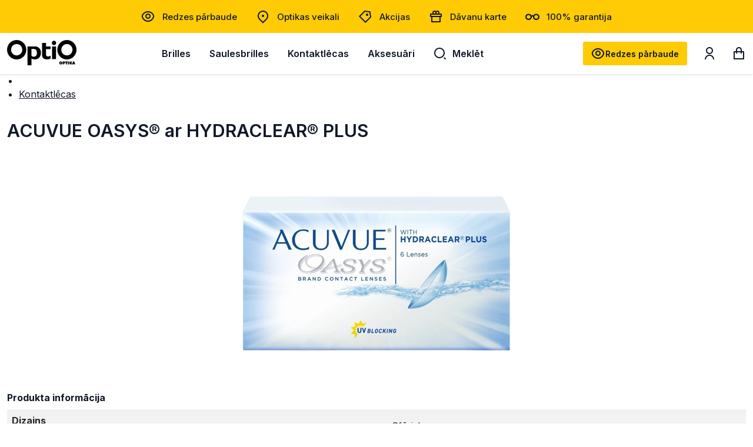

--- FILE ---
content_type: text/html; charset=utf-8
request_url: https://optio.lv/acuvue-oasys-hydraclear-plus_42348/
body_size: 10088
content:


<!DOCTYPE html>
<html lang="lv" class="no-js">
    <head>
        <title>
    ACUVUE OASYS® ar HYDRACLEAR® PLUS
</title>

        <meta http-equiv="content-type" content="text/html; charset=UTF-8" />
        <meta name="created" content="19th Jan 2026 10:36" />
        <meta name="description" content="
  
" />
        <meta name="viewport" content="width=device-width" />
        <meta name="robots" content="NOARCHIVE,NOCACHE" />
        
            <link rel="shortcut icon" href="/static/optio/favicon/favicon.932501106adf.ico" />
            <link rel="apple-touch-icon" sizes="180x180" href="/static/optio/favicon/apple-touch-icon.b2f79edc477b.png">
            <link rel="icon" type="image/png" sizes="32x32" href="/static/optio/favicon/favicon-32x32.5b9e5b099d11.png">
            <link rel="icon" type="image/png" sizes="16x16" href="/static/optio/favicon/favicon-16x16.9d30f7bf08b7.png">
            <link rel="manifest" href="/static/optio/favicon/site.cdc2a8bcee49.webmanifest">
            <link rel="mask-icon" href="/static/optio/favicon/safari-pinned-tab.cc8f8fcfef37.svg" color="#101828">
            <meta name="msapplication-TileColor" content="#101828">
            <meta name="theme-color" content="#ffffff">
        
        <link rel="canonical" href="https://optio.lv/acuvue-oasys-hydraclear-plus_42348/" />

        
        
    <!-- Fonts -->
    <link rel="preconnect" href="https://fonts.googleapis.com">
    <link rel="preconnect" href="https://fonts.gstatic.com" crossorigin>
    <link href="https://fonts.googleapis.com/css2?family=Inter:wght@300;400;500;600;700;800;900&display=swap" rel="stylesheet">


    <link href="https://cdn.jsdelivr.net/npm/bootstrap@5.2.0/dist/css/bootstrap.min.css" rel="stylesheet" integrity="sha384-gH2yIJqKdNHPEq0n4Mqa/HGKIhSkIHeL5AyhkYV8i59U5AR6csBvApHHNl/vI1Bx" crossorigin="anonymous">
    <link rel="stylesheet" href="https://cdn.jsdelivr.net/npm/select2@4.1.0-rc.0/dist/css/select2.min.css" />
    <link rel="stylesheet" href="https://cdn.jsdelivr.net/npm/select2-bootstrap-5-theme@1.3.0/dist/select2-bootstrap-5-theme.min.css" />
    <link rel="stylesheet" type="text/css" href="/static/lensor/js/flipdown/flipdown.d30238681974.css" media="screen" />
    <link rel="stylesheet" type="text/css" href="/static/viz/country-picker-flags/css/intlTelInput.d4a3c6e4183c.css"/>
    <link rel="stylesheet" type="text/css" href="/static/viz/country-select/css/countrySelect.min.764a8b490176.css"/>
    <link rel="stylesheet" type="text/css" href="/static/viz/slick/slick.f38b2db10e01.css">
    <link rel="stylesheet" type="text/css" href="/static/optio/css/main.89b074127056.css" media="screen" />
    <link rel="stylesheet" type="text/css" href="/static/optio/css/optio.bb58b45eda54.css" media="screen" />


        
        

        
    <meta name="robots" content="noindex, nofollow"/>

        


          
    </head>

    <body id="default" class="default">
        
            <!-- Google Tag Manager (noscript) -->
            <noscript><iframe src="https://www.googletagmanager.com/ns.html?id=GTM-MNQ7JHV9"
            height="0" width="0" style="display:none;visibility:hidden"></iframe></noscript>
            <!-- End Google Tag Manager (noscript) -->
        

        
        
  
  
  
  
  
  



 <!-- Time Banner -->
 
 

    <!-- PreHeader -->
    <section class="preheader">
      <nav class="container-xxl">
        

        <ul class="quick-links">
          
          
              
                <li class="quick-links__item">
                  <a href="https://optio.lv/redzes-parbaude/" class="quick-links__link" >
                    
                    <span class="ico icon-eye pe-1"></span>
                          
                    Redzes pārbaude
                  </a>
                </li>
              
          
              
                <li class="quick-links__item">
                  <a href="https://optio.lv/optikas-veikali/" class="quick-links__link" >
                    
                    <span class="ico icon-location pe-1"></span>
                          
                    Optikas veikali
                  </a>
                </li>
              
          
              
                <li class="quick-links__item">
                  <a href="https://optio.lv/akcijas/" class="quick-links__link" >
                    
                    <span class="ico icon-my-special-offers pe-1"></span>
                          
                    Akcijas
                  </a>
                </li>
              
          
              
                <li class="quick-links__item">
                  <a href="https://optio.lv/davanu-karte/" class="quick-links__link" >
                    
                    <span class="ico icon-gift pe-1"></span>
                          
                    Dāvanu karte
                  </a>
                </li>
              
          
              
                <li class="quick-links__item">
                  <a href="https://optio.lv/garantija/" class="quick-links__link" >
                    
                    <span class="ico icon-glasses pe-1"></span>
                          
                    100% garantija
                  </a>
                </li>
              
          
        </ul>
        
        
      </nav>
    </section>
    <!-- / PreHeader -->

    <header class="mb-0">
      <div class="container-xxl">
        
            







  
  
<!-- Brand -->
<a class="nav-bar__brand" href="/">
    <img src="/static/optio/images/optio.c20db003c7ee.svg" alt="Optio">
</a>
<!-- / Brand -->
  
  
            
    <nav class="nav-bar--header">
      <ul class="nav-list nav-list--header">
        
          
            
            <li class="nav-list__item"><a class="nav-list__link nav-list__link--submenu js-nav-submenu" href="/brilles/">Brilles</a>                 
              <!-- Subnav -->
              
                
                  

<!-- Megamenu -->
<div class="megamenu">
    <!-- Kategorijas -->
    <div class="megamenu__block megamenu__block--fixed">
      <div class="megamenu__block-title megamenu__block-title--desktop">Kategorijas</div>
        <ul class="megamenu__list">
        
            <li class="megamenu__list-item">
                <a class="megamenu__list-link" href="/brilles/">Visas brilles</a>
            </li>
        
        
        
            
                
                <li class="megamenu__list-item">
                    <a class="megamenu__list-link" href="/brilles/brillu-komplekts-45eur/">Briļļu komplekts 45 eiro</a>
                </li>
                
            
                
            
                
                <li class="megamenu__list-item">
                    <a class="megamenu__list-link" href="/brilles/diverso-brilles/">Diverso brilles</a>
                </li>
                
            
                
                <li class="megamenu__list-item">
                    <a class="megamenu__list-link" href="/brilles/trendy-brilles/">Trendy brilles</a>
                </li>
                
            
                
                <li class="megamenu__list-item">
                    <a class="megamenu__list-link" href="/brilles/brilles-sievietem/">Brilles sievietēm</a>
                </li>
                
            
                
                <li class="megamenu__list-item">
                    <a class="megamenu__list-link" href="/brilles/brilles-viriesiem/">Brilles vīriešiem</a>
                </li>
                
            
                
                <li class="megamenu__list-item">
                    <a class="megamenu__list-link" href="/brilles/brilles-berniem-un-pusaudziem/">Brilles bērniem un pusaudžiem</a>
                </li>
                
            
                
            
                
                <li class="megamenu__list-item">
                    <a class="megamenu__list-link" href="/brilles/datorbrilles/">Datorbrilles</a>
                </li>
                
            
                
                <li class="megamenu__list-item">
                    <a class="megamenu__list-link" href="/brilles/gatavas-lasambrilles/">Gatavās lasāmbrilles</a>
                </li>
                
            
                
            
                
            
                
            
                
            
        
        </ul>
    </div>
    <!-- / Kategorijas -->

        
            <!-- Zīmoli: Brilles -->
<div class="megamenu__block">
  <div class="megamenu__block-title">Top zīmoli</div>
  <div class="megamenu__col megamenu__col-2">              
    <a class="megamenu__btn megamenu__btn--ico" href="/brilles/?selected_facets=brand_exact%3APIERRE+CARDIN" title="Pierre Cardin">
      <img src="https://optio-lv-media.s3.eu-central-1.amazonaws.com/filer_public/f2/e4/f2e4cf33-db89-4302-a067-30d7c90648e1/pierre-cardin.svg" alt="Pierre Cardin">
    </a>
    <a class="megamenu__btn megamenu__btn--ico" href="https://optio.lv/brilles/?selected_facets=brand_exact%3AGUESS" title="Guess">
      <img src="https://optio-lv-media.s3.eu-central-1.amazonaws.com/filer_public/bd/66/bd666f76-3788-4ae5-88ba-dcab9e7e9a3e/guess.svg" alt="Guess">
    </a>
    <a class="megamenu__btn megamenu__btn--ico" href="/brilles/?selected_facets=brand_exact%3AARMANI+EXCHANGE" title="Armani Exchange">
      <img src="https://optio-lv-media.s3.eu-central-1.amazonaws.com/filer_public/9d/08/9d084515-c748-4455-b2c9-a738b4a683fa/armani-exchange.svg" alt="Armani Exchange">
    </a>
    <a class="megamenu__btn megamenu__btn--ico" href="/brilles/?selected_facets=brand_exact%3AVOGUE" title="Vogue">
      <img src="https://optio-lv-media.s3.eu-central-1.amazonaws.com/filer_public/4c/60/4c604b18-a6e4-42ef-885a-43612786edea/vogue.svg" alt="Vogue">
    </a>            
    <a class="megamenu__btn megamenu__btn--ico" href="/brilles/?selected_facets=brand_exact%3AVERTICE" title="Vertice">
      <img src="https://optio-lv-media.s3.eu-central-1.amazonaws.com/filer_public/d0/47/d047bb8f-00b4-43aa-ab20-61236456f287/vertice.svg" alt="Vertice">
    </a>    
    <a class="megamenu__btn megamenu__btn--ico" href="/brilles/?selected_facets=brand_exact%3ATOMMY+HILFIGER" title="Tommy Hilfiger">
      <img src="https://optio-lv-media.s3.eu-central-1.amazonaws.com/filer_public/ae/36/ae363ae7-6cc3-41ad-b9bc-44cc857086f1/tomy-hillfiger.svg" alt="Tommy Hilfiger">
    </a>
    <a class="megamenu__btn megamenu__btn--ico" href="/brilles/?selected_facets=brand_exact%3ATRENDY" title="Trendy">
      <img src="https://optio-lv-media.s3.eu-central-1.amazonaws.com/filer_public/4d/fa/4dfafd00-736a-46a8-8175-5923272de326/trendy.svg" alt="Trendy">
    </a>
    <a class="megamenu__btn megamenu__btn--ico" href="/brilles/?selected_facets=brand_exact%3ARAY-BAN" title="Ray-Ban">
      <img src="https://optio-lv-media.s3.eu-central-1.amazonaws.com/filer_public/d9/5a/d95a2806-121a-4647-9f30-cf0771442a3c/ray-ban.svg" alt="Ray-ban">
    </a>

  </div>
</div>
<!-- / Zīmoli -->

<!-- Rāmis -->
<div class="megamenu__block">
  <div class="megamenu__block-title">Ietvars</div>
  <div class="megamenu__block-sm-horizontal horizonal--col-3">
    <a class="megamenu__btn megamenu__btn--text" href="/brilles/?selected_facets=frame_size_exact%3AS">šaurs</a>
    <a class="megamenu__btn megamenu__btn--text" href="/brilles/?selected_facets=frame_size_exact%3AM">vidējs</a>
    <a class="megamenu__btn megamenu__btn--text" href="/brilles/?selected_facets=frame_size_exact%3AL">plats</a>
  </div>
</div>
<!-- / Rāmis-->
<!-- Forma -->
<div class="megamenu__block">
  <div class="megamenu__block-title">Forma</div>
  <div class="megamenu__block-sm-horizontal horizonal--col-2">
    <a href="/brilles/?selected_facets=frame_shape_exact%3As" class="megamenu__btn megamenu__btn--ico-text">
      <img src="https://optio-lv-media.s3.eu-central-1.amazonaws.com/filer_public/c8/5c/c85c5403-2c8e-4206-b1fb-a74dc90761ee/square.svg" alt="Kvadrāta">
      kvadrāta
    </a>
    <a href="/brilles/?selected_facets=frame_shape_exact%3Aa" class="megamenu__btn megamenu__btn--ico-text">
      <img src="https://optio-lv-media.s3.eu-central-1.amazonaws.com/filer_public/c0/e1/c0e1272c-7137-49fb-aee7-4ac70e715c63/rectangle.svg" alt="Taisnstūris">
      apaļa
    </a>
    <a href="/brilles/?selected_facets=frame_shape_exact%3Ao" class="megamenu__btn megamenu__btn--ico-text">
      <img src="https://optio-lv-media.s3.eu-central-1.amazonaws.com/filer_public/ce/e6/cee63ff7-9525-4681-9511-8635e1a2e1b3/oval.svg" alt="Ovāla">
      ovāla
    </a>
  </div>
</div>
<!-- / Forma -->
        
        
        
            <!-- Baneris -->
            
            
            <div class="megamenu__block megamenu__block--sm-center">
                <a class="megamenu__banner-link" href="https://optio.lv/izdevigi-piedavajumi-brillem/">
                    <img class="megamenu__banner-media" src="https://optio-lv-media.s3.eu-central-1.amazonaws.com/cache/9e/ab/9eabff5659671d6296c528de499ccf38.webp" alt="">
                </a>
            </div>
            
            <!-- /Baneris -->
        
  </div>
  <!-- / Megamenu -->
                
              
               <!-- / Subnav -->
            </li>
          
        
          
            
            <li class="nav-list__item"><a class="nav-list__link nav-list__link--submenu js-nav-submenu" href="/saulesbrilles/">Saulesbrilles</a>                 
              <!-- Subnav -->
              
                
                  

<!-- Megamenu -->
<div class="megamenu">
    <!-- Kategorijas -->
    <div class="megamenu__block megamenu__block--fixed">
      <div class="megamenu__block-title megamenu__block-title--desktop">Kategorijas</div>
        <ul class="megamenu__list">
        
            <li class="megamenu__list-item">
                <a class="megamenu__list-link" href="/saulesbrilles/">Visas saulesbrilles</a>
            </li>
        
        
        
            
                
                <li class="megamenu__list-item">
                    <a class="megamenu__list-link" href="/saulesbrilles/saulesbrilles-sievietem/">Saulesbrilles sievietēm</a>
                </li>
                
            
                
                <li class="megamenu__list-item">
                    <a class="megamenu__list-link" href="/saulesbrilles/saulesbrilles-viriesiem/">Saulesbrilles vīriešiem</a>
                </li>
                
            
                
            
                
                <li class="megamenu__list-item">
                    <a class="megamenu__list-link" href="/saulesbrilles/saulesbrilles-berniem-pusaudziem/">Saulesbrilles bērniem un pusaudžiem</a>
                </li>
                
            
                
                <li class="megamenu__list-item">
                    <a class="megamenu__list-link" href="/saulesbrilles/optiskas-saulesbrilles/">Optiskās saulesbrilles</a>
                </li>
                
            
                
            
                
            
                
            
                
            
                
            
                
                <li class="megamenu__list-item">
                    <a class="megamenu__list-link" href="/saulesbrilles/polarizetas-saulesbrilles/">Polarizētās saulesbrilles</a>
                </li>
                
            
        
        </ul>
    </div>
    <!-- / Kategorijas -->

        
            <!-- Zīmoli: Saulesbrilles -->
<div class="megamenu__block">
  <div class="megamenu__block-title">Top zīmoli</div>
  <div class="megamenu__col megamenu__col-2">              
    <a class="megamenu__btn megamenu__btn--ico" href="/saulesbrilles/?selected_facets=brand_exact%3AGUESS" title="Guess">
      <img src="https://optio-lv-media.s3.eu-central-1.amazonaws.com/filer_public/bd/66/bd666f76-3788-4ae5-88ba-dcab9e7e9a3e/guess.svg" alt="Guess">
    </a>
    <a class="megamenu__btn megamenu__btn--ico" href="/saulesbrilles/?selected_facets=brand_exact%3ARAY-BAN" title="Ray-Ban">
      <img src="https://optio-lv-media.s3.eu-central-1.amazonaws.com/filer_public/d9/5a/d95a2806-121a-4647-9f30-cf0771442a3c/ray-ban.svg" alt="Ray-Ban">
    </a>
    <a class="megamenu__btn megamenu__btn--ico" href="/saulesbrilles/?selected_facets=brand_exact%3AA-Z" title="A-Z">
      <img src="https://optio-lv-media.s3.eu-central-1.amazonaws.com/filer_public/41/50/4150f553-2d9f-4c9b-aa54-dc9c9d6e306b/a-z-sunglasses.svg" alt="A-Z">
    </a>
    <a class="megamenu__btn megamenu__btn--ico" href="/saulesbrilles/?selected_facets=brand_exact%3AAVANGLION" title="Avanglion">
      <img src="https://optio-lv-media.s3.eu-central-1.amazonaws.com/filer_public/34/35/343501ee-73fe-4cc1-9f24-0fc0932f074a/avanglion.svg" alt="Avanglion">
    </a>
    <a class="megamenu__btn megamenu__btn--ico" href="/saulesbrilles/?selected_facets=brand_exact%3APOLAROID" title="Polaroid">
      <img src="https://optio-lv-media.s3.eu-central-1.amazonaws.com/filer_public/14/d8/14d8894a-8908-4a28-b7a2-d022ba763c41/polariod.svg" alt="Polaroid">
    </a>                
    <a class="megamenu__btn megamenu__btn--ico" href="/saulesbrilles/?selected_facets=brand_exact%3ATRENDY" title="Trendy">
      <img src="https://optio-lv-media.s3.eu-central-1.amazonaws.com/filer_public/4d/fa/4dfafd00-736a-46a8-8175-5923272de326/trendy.svg" alt="Trendy">
    </a>                
  </div>
</div>
<!-- / Zīmoli -->
<!-- Rāmis -->
<div class="megamenu__block">
  <div class="megamenu__block-title">Ietvars</div>
  <div class="megamenu__block-sm-horizontal horizonal--col-3">
    <a class="megamenu__btn megamenu__btn--text" href="/saulesbrilles/?selected_facets=frame_size_exact%3AS">šaurs</a>
    <a class="megamenu__btn megamenu__btn--text" href="/saulesbrilles/?selected_facets=frame_size_exact%3AM">vidējs</a>
    <a class="megamenu__btn megamenu__btn--text" href="/saulesbrilles/?selected_facets=frame_size_exact%3AL">plats</a>
  </div>
</div>
<!-- / Rāmis -->
<!-- Forma -->
<div class="megamenu__block">
  <div class="megamenu__block-title">Forma</div>
  <div class="megamenu__block-sm-horizontal horizonal--col-2">
    <a href="/saulesbrilles/?selected_facets=frame_shape_exact%3As" class="megamenu__btn megamenu__btn--ico-text">
      <img src="https://optio-lv-media.s3.eu-central-1.amazonaws.com/filer_public/c8/5c/c85c5403-2c8e-4206-b1fb-a74dc90761ee/square.svg" alt="Kvadrāta">
      kvadrāta
    </a>
    <a href="/saulesbrilles/?selected_facets=frame_shape_exact%3Aa" class="megamenu__btn megamenu__btn--ico-text">
      <img src="https://optio-lv-media.s3.eu-central-1.amazonaws.com/filer_public/c0/e1/c0e1272c-7137-49fb-aee7-4ac70e715c63/rectangle.svg" alt="Taisnstūris">
      apaļa
    </a>
    <a href="/saulesbrilles/?selected_facets=frame_shape_exact%3Ao" class="megamenu__btn megamenu__btn--ico-text">
      <img src="https://optio-lv-media.s3.eu-central-1.amazonaws.com/filer_public/ce/e6/cee63ff7-9525-4681-9511-8635e1a2e1b3/oval.svg" alt="Ovāla">
      ovāla
    </a>
  </div>
</div>
<!-- / Forma -->
        
        
        
  </div>
  <!-- / Megamenu -->
                
              
               <!-- / Subnav -->
            </li>
          
        
          
            
            <li class="nav-list__item"><a class="nav-list__link nav-list__link--submenu js-nav-submenu" href="/kontaktlecas/">Kontaktlēcas</a>                 
              <!-- Subnav -->
              
                
                  

<!-- Megamenu -->
<div class="megamenu">
    <!-- Kategorijas -->
    <div class="megamenu__block megamenu__block--fixed">
      <div class="megamenu__block-title megamenu__block-title--desktop">Kategorijas</div>
        <ul class="megamenu__list">
        
            <li class="megamenu__list-item">
                <a class="megamenu__list-link" href="/kontaktlecas/">Visas kontaktlēcas</a>
            </li>
        
        
        
            
                
                <li class="megamenu__list-item">
                    <a class="megamenu__list-link" href="/kontaktlecas/dienas-kontaktlecas/">Vienas dienas kontaktlēcas</a>
                </li>
                
            
                
                <li class="megamenu__list-item">
                    <a class="megamenu__list-link" href="/kontaktlecas/2-nedelu-kontaktlecas/">2 nedēļu kontaktlēcas</a>
                </li>
                
            
                
                <li class="megamenu__list-item">
                    <a class="megamenu__list-link" href="/kontaktlecas/menesa-kontaktlecas/">Mēneša kontaktlēcas</a>
                </li>
                
            
                
            
                
                <li class="megamenu__list-item">
                    <a class="megamenu__list-link" href="/kontaktlecas/toriskas-kontaktlecas/">Toriskās (astigmātisma) kontaktlēcas</a>
                </li>
                
            
                
                <li class="megamenu__list-item">
                    <a class="megamenu__list-link" href="/kontaktlecas/multifokalas-kontaktlecas/">Multifokālās kontaktlēcas</a>
                </li>
                
            
                
                <li class="megamenu__list-item">
                    <a class="megamenu__list-link" href="/kontaktlecas/krasainas-kontaktlecas/">Krāsainās kontaktlēcas</a>
                </li>
                
            
                
                <li class="megamenu__list-item">
                    <a class="megamenu__list-link" href="/kontaktlecas/kontaktlecu-skidumi/">Kontaktlēcu kopšanas šķīdumi</a>
                </li>
                
            
        
        </ul>
    </div>
    <!-- / Kategorijas -->

        
            <!-- Zīmoli: Kontaktlēcas-->
<div class="megamenu__block">
  <div class="megamenu__block-title">Top zīmoli</div>
  <div class="megamenu__col megamenu__col-2">              
    <a class="megamenu__btn megamenu__btn--ico" href="/kontaktlecas/?selected_facets=brand_exact%3ADIVINITI" title="Diviniti">
      <img src="https://optio-lv-media.s3.eu-central-1.amazonaws.com/filer_public/87/84/87840304-a974-4ce1-8970-a237450f8ea7/diviniti.svg" alt="Diviniti kontaktlēcas">
    </a>
    <a class="megamenu__btn megamenu__btn--ico" href="/kontaktlecas/?selected_facets=brand_exact%3ASOFLENS" title="SofLens">
      <img src="https://optio-lv-media.s3.eu-central-1.amazonaws.com/filer_public/50/cb/50cb87ad-d686-468c-9e7d-74ae63e2ffe0/softlens.svg" alt="SofLens">
    </a>
    <a class="megamenu__btn megamenu__btn--ico" href="/kontaktlecas/?selected_facets=brand_exact%3AAIR+OPTIX" title="AirOptix">
      <img src="https://optio-lv-media.s3.eu-central-1.amazonaws.com/filer_public/f3/0d/f30d5456-435d-4710-93a3-ed249fbd40be/air-optix.svg" alt="AirOptix">
    </a>
    <a class="megamenu__btn megamenu__btn--ico" href="/kontaktlecas/?selected_facets=brand_exact%3ABIOFINITY" title="Biofinity">
      <img src="https://optio-lv-media.s3.eu-central-1.amazonaws.com/filer_public/31/d8/31d8e852-e0fd-4d08-8be0-ef320a055690/biofinity.svg" alt="Biofinity">
    </a>            
    <a class="megamenu__btn megamenu__btn--ico" href="/kontaktlecas/?selected_facets=brand_exact%3AACUVUE" title="Acuvue Oasys">
      <img src="https://optio-lv-media.s3.eu-central-1.amazonaws.com/filer_public/86/fd/86fded94-1da1-4817-a8e6-06d4c965bb41/acuvue.svg" alt="Acuvue Oasys">
    </a>    
    <a class="megamenu__btn megamenu__btn--ico" href="/kontaktlecas/?selected_facets=brand_exact%3ATOTAL+1&selected_facets=brand_exact%3ATOTAL30" title="Total ">
      <img src="https://optio-lv-media.s3.eu-central-1.amazonaws.com/filer_public/dd/d9/ddd9c6b6-e4e4-4cdb-8461-09d0bf87a34f/dailies-total-1.svg" alt="Dailies Total 1">
    </a>
   <a class="megamenu__btn megamenu__btn--ico" href="/kontaktlecas/?selected_facets=brand_exact%3ADAILIES" title="Dailies">
      <img src="https://optio-lv-media.s3.eu-central-1.amazonaws.com/filer_public/f8/c7/f8c7ff36-cf27-43ba-bdcc-805c2cf93cd1/dailies.svg" alt="Dailies Aqua comfort plus">
    </a>   
<a class="megamenu__btn megamenu__btn--ico" href="/kontaktlecas/?selected_facets=brand_exact%3ACLARITI" title="Clariti">
      <img src="https://optio-lv-media.s3.eu-central-1.amazonaws.com/filer_public/87/fe/87fe4931-11f8-4200-8117-569e6aa628c2/clariti.svg" alt="Clariti">
    </a>
  </div>
</div>
<!-- / Zīmoli -->
        
        
        
            <!-- Baneris -->
            
            
            <div class="megamenu__block megamenu__block--sm-center">
                <a class="megamenu__banner-link" href="https://optio.lv/izmegini-ultra-one-day/">
                    <img class="megamenu__banner-media" src="https://optio-lv-media.s3.eu-central-1.amazonaws.com/cache/97/a9/97a936ee05bcfc8a804eb781783f1bfe.webp" alt="">
                </a>
            </div>
            
            <!-- /Baneris -->
        
  </div>
  <!-- / Megamenu -->
                
              
               <!-- / Subnav -->
            </li>
          
        
          
            
            <li class="nav-list__item"><a class="nav-list__link nav-list__link--submenu js-nav-submenu" href="/aksesuari/">Aksesuāri</a>                 
              <!-- Subnav -->
              
                
                  

<!-- Megamenu -->
<div class="megamenu">
    <!-- Kategorijas -->
    <div class="megamenu__block megamenu__block--fixed">
      <div class="megamenu__block-title megamenu__block-title--desktop">Kategorijas</div>
        <ul class="megamenu__list">
        
        
        
            
                
                <li class="megamenu__list-item">
                    <a class="megamenu__list-link" href="/aksesuari/acu-pilieni/">Acu pilieni</a>
                </li>
                
            
                
                <li class="megamenu__list-item">
                    <a class="megamenu__list-link" href="/aksesuari/kontaklecu-konteineri/">Kontaktlēcu konteineri</a>
                </li>
                
            
                
                <li class="megamenu__list-item">
                    <a class="megamenu__list-link" href="/aksesuari/uztura-bagatinataji/">Uztura bagātinātāji</a>
                </li>
                
            
                
                <li class="megamenu__list-item">
                    <a class="megamenu__list-link" href="/aksesuari/Pincetes/">Pincetes</a>
                </li>
                
            
                
                <li class="megamenu__list-item">
                    <a class="megamenu__list-link" href="/aksesuari/kopsanas-lidzekli/">Briļļu kopšanas līdzekļi</a>
                </li>
                
            
                
                <li class="megamenu__list-item">
                    <a class="megamenu__list-link" href="/aksesuari/anti-fog-pret-brillu-aizsvisanu/">Anti-fog pret briļļu aizsvīšanu</a>
                </li>
                
            
                
                <li class="megamenu__list-item">
                    <a class="megamenu__list-link" href="/aksesuari/brillu-futrali/">Briļļu futrāļi</a>
                </li>
                
            
                
                <li class="megamenu__list-item">
                    <a class="megamenu__list-link" href="/aksesuari/brillu-aksesuari/">Briļļu aksesuāri</a>
                </li>
                
            
                
                <li class="megamenu__list-item">
                    <a class="megamenu__list-link" href="/aksesuari/acu-kompreses/">Acu kompreses</a>
                </li>
                
            
                
                <li class="megamenu__list-item">
                    <a class="megamenu__list-link" href="/aksesuari/plakstinu-higienai/">Plakstiņu higiēnai</a>
                </li>
                
            
                
            
        
        </ul>
    </div>
    <!-- / Kategorijas -->

        
        
        
  </div>
  <!-- / Megamenu -->
                
              
               <!-- / Subnav -->
            </li>
          
        
          <li class="nav-list__item nav-list__item--search">
            <a class="nav-list__link js-nav-search" aria-label="Meklēt" href="#"><span class="ico icon-search me-2"></span>Meklēt</a>
            

<form method="get" action="/search/" class="nav-search">
  <div class="w-100 position-relative">
    <span class="nav-search--close js-nav-search"><span class="ico icon-close"></span></span>
    <label for="id_q" class="visually-hidden">Meklēt</label>
    <input type="text" name="q" autocomplete="off" minlength="3" id="id_q">
    <div class="button-group">
      <button type="submit" aria-label="Meklēt" name=""><span class="ico icon-search"></span></button>
    </div>
  </div>
  <!-- Search Results List -->
  <ul class="search-results" id="suggestions-list">
    <li class="search-results__item search-results__item--title">
      <a href="#"><span><strong>Ray</strong>-ban brilles</span><span class="ico icon-arrow-right"></span></a>
    </li>
    <li class="search-results__item search-results__item--title">
      <a href="#"><span><strong>Ray</strong>-ban saulesbrilles</span><span class="ico icon-arrow-right"></span></a>
    </li>
    <li class="search-results__item">
      <picture>
        <source srcset="https://dummyimage.com/450x300" media="(min-width: 600px)">
        <img src="https://dummyimage.com/450x300">
      </picture>
      <h5 class="search-results__title"><a href="#"><strong>Diviniti</strong> Comfort Day (Vienas dienas kontaktlēcas)</a></h5>
      <div class="search-results__subtitle">Dienas kontaktlēcas</div>
      <div class="search-results__price">no €25.62</div>
    </li>
    <li class="search-results__item search-results__item--cta">
      <a href="#"><span>Skatīt visus rezultātus</span><span class="ico icon-arrow-right"></span></a>
    </li>
  </ul>
  <!-- / Search Results List -->
</form>

<script>
  let debounceTimer;
  document.getElementById("id_q").addEventListener("input", function () {
    clearTimeout(debounceTimer);
    const query = this.value;
    const list = document.getElementById("suggestions-list");

    if (query.length < 3) {
      list.innerHTML = "";
      list.style.display = "none";
      return;
    }

    debounceTimer = setTimeout(() => {
      fetch(`/search/autocomplete/?q=${encodeURIComponent(query)}`)
          .then(res => res.json())
          .then(data => {
              list.style.display = "block";
              list.innerHTML = "";
              data.forEach(item => {
                  const li = document.createElement("li");
                  if (item.type === 'category') {
                    li.className = "search-results__item search-results__item--title";
                    const titleHtml = `<a href="${item.url}"><span>${item.title}</span><span class="ico icon-arrow-right"></span></a>`;
                    li.innerHTML = titleHtml;
                  } else {
                    li.className = "search-results__item";
                    let imageHtml = '';
                    if (item.image) {
                        imageHtml = `<picture><img src="${item.image}" alt="${item.title}"></picture>`;
                    }

                    const titleHtml = `<h5 class="search-results__title"><a href="${item.url}">${item.title}</a></h5>`;
                    const subtitleHtml = `<div class="search-results__subtitle">${item.subtitle}</div>`;
                    const priceHtml = `<div class="search-results__price">${item.price}</div>`;

                    li.innerHTML = imageHtml + titleHtml + subtitleHtml + priceHtml;
                  }

                  list.appendChild(li);
              });

              if (data.length > 0) {
                const li = document.createElement("li");
                li.className = "search-results__item search-results__item--cta";
                const searchUrl = `/search/?q=${encodeURIComponent(query)}`;
                li.innerHTML = `<a href="${searchUrl}"><span>Skatīt visus rezultātus</span><span class="ico icon-arrow-right"></span></a>`;
                list.appendChild(li);
              }
          });
    }, 500);
  });

  // Clear search box and suggestions when close button is clicked
  document.querySelector(".nav-search--close.js-nav-search").addEventListener("click", function () {
    const searchBox = document.getElementById("id_q");
    const suggestionsList = document.getElementById("suggestions-list");
    
    // Clear search box value
    searchBox.value = "";
    
    // Clear and hide suggestions list
    suggestionsList.innerHTML = "";
    suggestionsList.style.display = "none";
  });
</script>
          </li>

          
              
                <li class="nav-list__item nav-list__item--secondary mt-3">
                  <a href="https://optio.lv/redzes-parbaude/" class="d-flex align-items-center">
                    
                    <span class="ico icon-eye me-2"></span>
                         
                    Redzes pārbaude
                  </a>
                </li>
              
          
              
                <li class="nav-list__item nav-list__item--secondary ">
                  <a href="https://optio.lv/optikas-veikali/" class="d-flex align-items-center">
                    
                    <span class="ico icon-location me-2"></span>
                         
                    Optikas veikali
                  </a>
                </li>
              
          
              
                <li class="nav-list__item nav-list__item--secondary ">
                  <a href="https://optio.lv/akcijas/" class="d-flex align-items-center">
                    
                    <span class="ico icon-my-special-offers me-2"></span>
                         
                    Akcijas
                  </a>
                </li>
              
          
              
                <li class="nav-list__item nav-list__item--secondary ">
                  <a href="https://optio.lv/davanu-karte/" class="d-flex align-items-center">
                    
                    <span class="ico icon-gift me-2"></span>
                         
                    Dāvanu karte
                  </a>
                </li>
              
          
              
                <li class="nav-list__item nav-list__item--secondary ">
                  <a href="https://optio.lv/garantija/" class="d-flex align-items-center">
                    
                    <span class="ico icon-glasses me-2"></span>
                         
                    100% garantija
                  </a>
                </li>
              
          

          
      </ul>
      
    </nav>
  

  <ul class="tools">
    <li class="tools__item tools__item--mobile">
      <span class="nav-bar__mobile js-mobile-toggle js-mobile-search">
        <span class="ico icon-search"></span>
      </span>
    </li>
    <li class="tools__item tools__item--cta">
      <a class="btn btn-primary btn-sm btn-ico" href="/redzes-parbaude/">
        <span class="ico icon-eye"></span>Redzes pārbaude
      </a>
    </li>
    
      <li class="tools__item">
        <a class="tools__link" href="/accounts/login/" aria-label="Ienākt vai reģistrēties">
          <span class="ico icon-user"></span>
        </a>
      </li>
    
    
     
    <li class="tools__item"> 
      <a class="tools__link tools__link--cart" href="/basket/" aria-label="Grozs">
        
          <span class="ico icon-cart"></span>
          <span style="display:none;" class="cart-item-count">0</span>
        
      </a> 
    </li>
    
    <li class="tools__item tools__item--mobile">
      <span class="nav-bar__mobile js-mobile-toggle">
        <span class="ico icon-hamburger"></span>
        <span class="ico icon-close"></span>
      </span>
    </li>
  </ul>
    

        
      </div>
    </header>

    <div class="container-xxl">
      



    </div>
    
    
    

    
    
      <div class="content">
        

        
        
  
    <div class="breadcrumb">
      <ul>
        <li><a href="/"><i class="fal fa-home"></i></a></li>
        
        
            
                <li><i class="fal fa-chevron-right"></i><a href="/kontaktlecas/">Kontaktlēcas</a></li>
            
        
        
      </ul>
    </div>
  

        
        

        
        <div id="content_inner" class="container-xxl">
          
          

    
    


    <div class="grid">
        <!--Media-->
        <div class="grid__media">
            <h1 class="article__title">ACUVUE OASYS® ar HYDRACLEAR® PLUS</h1>
            

     
            
      
         
            <div class="media-container">
                




    
    
        
            
            <div class="product__media d-flex justify-content-center">
                <picture class="product_image">
                    <source srcset="https://optio-lv-media.s3.eu-central-1.amazonaws.com/cache/76/2e/762e8d43b6cd45d856dd06ca36349f87.webp" type="image/webp" media="(min-width: 600px)" />
                    <img src="https://optio-lv-media.s3.eu-central-1.amazonaws.com/cache/76/2e/762e8d43b6cd45d856dd06ca36349f87.webp"/>
                </picture>
            </div>  
         
    


            </div>
            

        </div>
        <!--End Media-->

        <!--Description-->
        <div class="grid__description">
            <div class="article__body">
                
                  
                
          
                
                  
                    <div class="pb-2"><strong>Produkta informācija</strong></div>
                    <table class="table table-striped">
                        
                            <tr>
                                <th>Dizains</th>
                                <td>
                                    
                                        Sfēriska
                                        
                                </td>
                            </tr>
                        
                            <tr>
                                <th>Ražotājs</th>
                                <td>
                                    
                                        Johnson&amp;Johnson
                                        
                                </td>
                            </tr>
                        
                            <tr>
                                <th>Zīmols</th>
                                <td>
                                    
                                        ACUVUE
                                        
                                </td>
                            </tr>
                        
                            <tr>
                                <th>Lietošanas ilgums</th>
                                <td>
                                    
                                        2 nedēļu
                                        
                                </td>
                            </tr>
                        
                    </table>
                  
                                        
            </div>

        </div>
        <!--END Description-->
        
        <!--Aside-->
        <div class="grid__aside">
            <!-- Colorpick -->
            
            
            <!-- / Colorpick -->
            

            

            
        </div>
        <!--Aside-->
    </div>


        </div>
      </div>
    
    
    
    
    
      





<footer>
  
  
  
  
  

  <div class="container-xxl footer-wrap">
      <!-- Footer Nav -->
    <div class="footer-nav-block">
      <nav class="footer-nav">
        <div class="footer-nav__title"><span class="ico icon-plus"></span><span class="ico icon-minus"></span>Par mums</div>
        <ul class="footer-nav__list">
            
            
              <li class="footer-nav-list__item"><a href="/kontakti/" class="footer-nav-list__link" >Kontakti</a></li>
            
            
            
              <li class="footer-nav-list__item"><a href="/par-mums/" class="footer-nav-list__link" >Par mums</a></li>
            
            
            
              <li class="footer-nav-list__item"><a href="/acu-arsti/" class="footer-nav-list__link" >Redzes speciālisti</a></li>
            
            
            
              <li class="footer-nav-list__item"><a href="/kadel-izveleties-optio/" class="footer-nav-list__link" >Kādēļ izvēlēties Optio?</a></li>
            
            
            
              <li class="footer-nav-list__item"><a href="/vakances/" class="footer-nav-list__link" >Vakances</a></li>
            
            
            
              <li class="footer-nav-list__item"><a href="/optikas-veikali/" class="footer-nav-list__link" >Optikas veikali</a></li>
            
          
        </ul>
      </nav>


      <nav class="footer-nav">
        <div class="footer-nav__title"><span class="ico icon-plus"></span><span class="ico icon-minus"></span>Piedāvājumi</div>
        <ul class="footer-nav__list">
            
            
              <li class="footer-nav-list__item"><a href="https://optio.lv/akcijas/" class="footer-nav-list__link" >Akcijas</a></li>
            
            
            
              <li class="footer-nav-list__item"><a href="https://optio.lv/jaunumi/" class="footer-nav-list__link" >Jaunumi</a></li>
            
            
            
              <li class="footer-nav-list__item"><a href="/lojalitate/" class="footer-nav-list__link" >Lojalitātes programma</a></li>
            
            
            
              <li class="footer-nav-list__item"><a href="https://optio.lv/kontaktlecu-abonements/" class="footer-nav-list__link" >Kontaktlēcu abonements</a></li>
            
            
            
              <li class="footer-nav-list__item"><a href="/brilles-uz-nomaksu/" class="footer-nav-list__link" >Brilles uz nomaksu</a></li>
            
            
            
              <li class="footer-nav-list__item"><a href="/garantija/" class="footer-nav-list__link" >100% briļļu apmierinātības garantija</a></li>
            
            
            
              <li class="footer-nav-list__item"><a href="/apdrosinasanas-polises/" class="footer-nav-list__link" >Apdrošināšanas polises</a></li>
            
            
            
              <li class="footer-nav-list__item"><a href="/servisa-ligums/" class="footer-nav-list__link" >Servisa līgums</a></li>
            
          
        </ul>
      </nav>

      <nav class="footer-nav">
        <div class="footer-nav__title"><span class="ico icon-plus"></span><span class="ico icon-minus"></span>Pakalpojumi</div>
        <ul class="footer-nav__list">
            
            
              <li class="footer-nav-list__item"><a href="https://optio.lv/redzes-parbaude/" class="footer-nav-list__link" >Redzes pārbaude</a></li>
            
            
            
              <li class="footer-nav-list__item"><a href="https://optio.lv/tuvredzibas-uzraudzibas-kabinets/" class="footer-nav-list__link" >Tuvredzības uzraudzības kabinets</a></li>
            
            
            
              <li class="footer-nav-list__item"><a href="https://optio.lv/redzes-parbaude-kontaktlecam/" class="footer-nav-list__link" >Kontaktlēcu redzes pārbaude</a></li>
            
            
            
              <li class="footer-nav-list__item"><a href="/apmaksas-iespejas/" class="footer-nav-list__link" >Apmaksas iespējas</a></li>
            
            
            
              <li class="footer-nav-list__item"><a href="/piegades-iespejas/" class="footer-nav-list__link" >Piegādes iespējas</a></li>
            
            
            
              <li class="footer-nav-list__item"><a href="/pasutijumu-atgriesana/" class="footer-nav-list__link" >Pasūtījuma atgriešana</a></li>
            
            
            
              <li class="footer-nav-list__item"><a href="/sadarbiba-uznemumiem/" class="footer-nav-list__link" >Uzņēmumiem</a></li>
            
            
            
              <li class="footer-nav-list__item"><a href="/pakalpojumu-cenradis/" class="footer-nav-list__link" >Cenrādis</a></li>
            
          
        </ul>
      </nav>
      
      <nav class="footer-nav">
        <div class="footer-nav__title"><span class="ico icon-plus"></span><span class="ico icon-minus"></span>Preces</div>
        <ul class="footer-nav__list">
            
            
              <li class="footer-nav-list__item"><a href="https://optio.lv/brilles/" class="footer-nav-list__link" >Brilles</a></li>
            
            
            
              <li class="footer-nav-list__item"><a href="https://optio.lv/saulesbrilles/" class="footer-nav-list__link" >Saulesbrilles</a></li>
            
            
            
              <li class="footer-nav-list__item"><a href="https://optio.lv/kontaktlecas/" class="footer-nav-list__link" >Kontaktlēcas</a></li>
            
            
            
              <li class="footer-nav-list__item"><a href="https://optio.lv/aksesuari/" class="footer-nav-list__link" >Aksesuāri</a></li>
            
            
            
              <li class="footer-nav-list__item"><a href="https://optio.lv/brillu-lecas/" class="footer-nav-list__link" >Briļļu lēcas</a></li>
            
            
            
              <li class="footer-nav-list__item"><a href="/davanu-karte/" class="footer-nav-list__link" >Izvēlies labāko dāvanu svētkos - OptiO dāvanu karti!</a></li>
            
          
        </ul>
      </nav>
      

      
      <nav class="footer-nav">
        <div class="footer-nav__title"><span class="ico icon-plus"></span><span class="ico icon-minus"></span>Informācija</div>
        <ul class="footer-nav__list">
            
            
              <li class="footer-nav-list__item"><a href="/lietosanas-noteikumi/" class="footer-nav-list__link" >Lietošanas noteikumi</a></li>
            
            
            
              <li class="footer-nav-list__item"><a href="/privatuma-politika/" class="footer-nav-list__link" >Privātuma politika</a></li>
            
            
            
              <li class="footer-nav-list__item"><a href="/sikdatnes/" class="footer-nav-list__link" >Sīkdatnes</a></li>
            
            
            
              <li class="footer-nav-list__item"><a href="/instrukcijas/" class="footer-nav-list__link" >Instrukcijas</a></li>
            
            
            
              <li class="footer-nav-list__item"><a href="/brillu-kopsana/" class="footer-nav-list__link" >Kā tīrīt brilles un saulesbrilles?</a></li>
            
            
            
              <li class="footer-nav-list__item"><a href="/ka-izveleties-brillu-ietvarus/" class="footer-nav-list__link" >Kā izvēleties briļļu ietvarus?</a></li>
            
          
          
        </ul>
      </nav>
      

           
      <nav class="footer-nav footer-nav--form">
        <div class="footer-nav__title">Pierakstīties</div>
        <span id="subscribe_message"></span>
        <form id="id_subscribe_form" method="post" class="newsletter-form" novalidate>
          <input type="hidden" name="csrfmiddlewaretoken" value="51JNQKzkfktGPysVAjZ4sfkKvCt6LIf3UYISwSE2DWT5V4LFHipyueeadbsUtk5n">
          <div class="mb-3">
            <label for="sub_email" class="visually-hidden">Lūdzu ievadiet e-pasta adresi</label>
            <input id="sub_email" type="email" class="form-control" name="email" placeholder="E-pasta adrese">
            <input type="hidden" name="language" value="lv">
          </div>
          <div class="mb-3 form-check">
            <input type="checkbox" class="form-check-input" id="id_consent" name="consent" required>
            <label class="form-check-label text--12" for="id_consent">
              
                
Norādot savu e-pasta adresi, jūs piekrītat mūsu <a href="/privatuma-politika/" style="color: #FFCB05" target="_blank">privātuma politikas noteikumiem</a>
            </label>
          </div>
          <button type="submit" class="btn btn-primary w-100">Pierakstīties</button>
        </form>
      </nav>

    </div>

    <div class="payments">
      <img src="/static/optio/images/ico-payments.98ccefc4fb59.svg" alt="Payments">
      Preces cenā ir iekļauts PVN
    </div>
    <div class="legal">
      <div>© 2026 OptiO. Visas tiesības aizsargātas.</div>
      <ul class="social">
        
        <li><a href="https://www.facebook.com/optiolv"><img src="/static/optio/images/ico-facebook-brand.80f168d6c386.svg" alt=""> facebook</a></li>
        
        
      </ul>
    </div>

  </div>
</footer>

    
    


        
        
            <!-- jQuery -->
            <script src="https://ajax.googleapis.com/ajax/libs/jquery/3.5.1/jquery.min.js"></script>
        

        
        
    
          <script src="https://cdn.jsdelivr.net/npm/bootstrap@5.2.0/dist/js/bootstrap.bundle.min.js" integrity="sha384-A3rJD856KowSb7dwlZdYEkO39Gagi7vIsF0jrRAoQmDKKtQBHUuLZ9AsSv4jD4Xa" crossorigin="anonymous"></script>
          <script src="https://cdn.jsdelivr.net/npm/select2@4.1.0-rc.0/dist/js/select2.min.js"></script>
          <script src="/static/lensor/js/flipdown/flipdown.min.37442a26d91c.js"></script>
          <script src="/static/viz/country-picker-flags/js/intlTelInput-jquery.min.1414b4c7efa5.js"></script>
          <script src="/static/viz/country-select/js/countrySelect.min.b266db9f5b2e.js"></script>  
          <script type="text/javascript" src="/static/optio/js/masonry.min.520e46df7772.js"></script>
          <script src="/static/viz/slick/slick.min.d5a61c749e44.js"></script>
          <script type="text/javascript" src="/static/optio/js/main.5ede7b5f6394.js"></script>
        
    <!-- Oscar -->
    <script src="/static/oscar/js/oscar/ui.c8aa85cf41db.js"></script>
   


        
        
    

    
    
    <script>
      var TRANSL = {
        'Coupon code copied': 'Kupona kods nokopēts: ',
      }
      function copyToClipboard(couponCode) {
          var tempInput = document.createElement('input');
          document.body.appendChild(tempInput);
          tempInput.value = couponCode;
          tempInput.select();
          document.execCommand('copy');
          document.body.removeChild(tempInput);
          alert(TRANSL['Coupon code copied'] + couponCode);
          }
    </script>


        

        
        
            <!--Start of Tawk.to Script-->
            <script type="text/javascript">
            var Tawk_API=Tawk_API||{}, Tawk_LoadStart=new Date();
            (function(){
            var s1=document.createElement("script"),s0=document.getElementsByTagName("script")[0];
            s1.async=true;
            s1.src='https://embed.tawk.to/66864a14eaf3bd8d4d17ed6c/1i1u92oac';
            s1.charset='UTF-8';
            s1.setAttribute('crossorigin','*');
            s0.parentNode.insertBefore(s1,s0);
            })();
            </script>
            <!--End of Tawk.to Script-->
        
        <script>
            $(function() {
                
    
    
    var shipping_country = 'lv';
    var shipping_countries = []
    var localizedCountries = {}
    
      shipping_countries.push('lv')
      localizedCountries['lv'] = 'Latvija'
    
    
    // Country select
    // https://www.jqueryscript.net/form/country-picker-flags.html
    $('.country-select').countrySelect({
      defaultCountry: shipping_country,
      onlyCountries: shipping_countries,
      localizedCountries: localizedCountries

      
    });
    
    // Flag select
    // https://www.jqueryscript.net/form/jQuery-International-Telephone-Input-With-Flags-Dial-Codes.html
    $("#telephone").intlTelInput({
      onlyCountries: shipping_countries,
      initialCountry: shipping_country,
      utilsScript: "/static/viz/country-picker-flags/js/utils.9efa948e4c90.js",
      autoPlaceholder: "",
      separateDialCode: true,
      nationalMode: false,


    });


    
    $('#id_subscribe_form').on("submit", function(e){ 
      e.preventDefault(e);
      // Check consent checkbox and email
      const $consentCheckbox = $(this).find('input[name=consent]');
      const $emailInput = $(this).find('input[name=email]');
      let isValid = true;

      if (!$consentCheckbox.prop('checked')) {
        $consentCheckbox.addClass('is-invalid');
        isValid = false;
      } else {
        $consentCheckbox.removeClass('is-invalid');
      }

      if (!$emailInput.val()) {
        $emailInput.addClass('is-invalid');
        isValid = false;
      } else {
        $emailInput.removeClass('is-invalid');
      }

      if (!isValid) {
        return false;
      }
      $.ajax({
        type: 'POST',
        url: "/subscribe/",
        data: {
          'language': $(this).find('input[name=language]').val(),
          'email': $(this).find('input[name=email]').val(),
          'consent': $consentCheckbox.prop('checked'),
          'csrfmiddlewaretoken': 'XKBTrpxZJHL8Oe74vlmjONBUW0Q5oiQH6PNrbdJoxds367UWj7G266eAwmkVZK9L',
        },
        success: function (data) {
          if(data.success){
            $('#id_subscribe_form').hide()
            $('#subscribe_message').text(data.message)
          }
          else{
            $('#subscribe_message').text(data.message.email)
          }
        },
        error: function (xhr, errmsg, err) {
          $('#results').html("<div class='alert-box alert radius' data-alert>Oops! We have encountered an error: " + errmsg +
            " <a href='#' class='close'>&times;</a></div>"); // add the error to the dom
          console.log(xhr.status + ": " + xhr.responseText); // provide a bit more info about the error to the console
        }
      });
    });
    
   
    
    
    
    
    

   
    oscar.init();
    
    var TRANS = {
      'checkbox': 'Jābūt atzīmētam',
      'radio': 'Izvēlieties vienu no variantiem',
      'text': 'Šis lauks ir nepieciešams',
      'email': 'Šis lauks ir nepieciešams',
      'number': 'Šis lauks ir nepieciešams',
      'select': 'Šis lauks ir nepieciešams',
    }
  

            });  
        </script>
    </body>
</html>








--- FILE ---
content_type: text/css
request_url: https://optio.lv/static/optio/css/optio.bb58b45eda54.css
body_size: 644
content:
.time-banner__text p {
    margin-bottom: 0;
    display: inline-block;
}

.time-banner__text a {
    display: inline-block;
}

.js-lenses-distance {
    display: none;
}

.js-lenses-distance.active {
    display: block;
}

.sidepanel__body .shop-item {
    cursor: default;
}

.dropzone {
    position: relative;
    padding: 1rem;
    background-color: #F2F2F2;
}

.dropzone input {
    height: 180px !important;
    opacity: 0;
}

.dropzone label {
    position: absolute;
    top: 1rem;
    left: 1rem;
    width: calc(100% - 2rem);
    height: calc(100% - 2rem);
    border: 1px dashed #ffb700;
    display: flex;
    flex-direction: column;
    align-items: center;
    justify-content: center;
    cursor: pointer;
    transition: all 0.3s ease-in-out;
}

.form-label.required:after {
    content: "*";
    display: inline-block;
    margin-left: 0.25rem;
    font-weight: 700;
    color: #ED584F;
}

#upload_recipe_close {
    position: absolute;
    top: 3%;
    right: 2%;
    background-color: #db412c;
    color: white;
    padding: 5px;
    line-height: normal;
    border-radius: 3px;
}

#upload_recipe_close .ico {
    font-size: 1rem;
}

@media (max-width: 576px) {
    .shop-tools {
        display: block;
        background-color: transparent;
        border-radius: 0;
    }

    .shop-tools__item {
        background-color: #101828;
        margin-bottom: 0.5rem;
        border-radius: 64px;
        padding: 0 1rem;
    }

    .shop-tools__item .form-select {
        padding: 0 1.5rem;
        height: 40px;
        text-align-last: center;
        border: none
    }
}

.sidepanel__header div.title {
    font-weight: 700;
    margin: 0;
    font-size: 1.25rem;
    line-height: 1.5;
    color: #FFCB05;
}

@media (max-width: 576px) {
    .ico.xs {
        font-size: 0.8rem;
    }
}

.product__price .price-discount {
    color: var(--text-danger-darken);

}

.product__price.loyalty-item .price-discount {
    color: #CCA204;
}



--- FILE ---
content_type: text/css
request_url: https://optio.lv/static/optio/icons/style.32b0d7cf7bd4.css
body_size: 927
content:
@font-face {
  font-family: 'icomoon';
  src:  url("fonts/icomoon.310010fdc5c3.eot?jbpmck");
  src:  url("fonts/icomoon.310010fdc5c3.eot?jbpmck#iefix") format('embedded-opentype'),
    url("fonts/icomoon.6dae8ac0d2e6.ttf?jbpmck") format('truetype'),
    url("fonts/icomoon.73b40341bec2.woff?jbpmck") format('woff'),
    url("fonts/icomoon.dcfb0b8b4e7d.svg?jbpmck#icomoon") format('svg');
  font-weight: normal;
  font-style: normal;
  font-display: block;
}

[class^="icon-"], [class*=" icon-"] {
  /* use !important to prevent issues with browser extensions that change fonts */
  font-family: 'icomoon' !important;
  speak: never;
  font-style: normal;
  font-weight: normal;
  font-variant: normal;
  text-transform: none;
  line-height: 1;

  /* Better Font Rendering =========== */
  -webkit-font-smoothing: antialiased;
  -moz-osx-font-smoothing: grayscale;
}

.icon-sale:before {
  content: "\e940";
}
.icon-banklink:before {
  content: "\e939";
}
.icon-check:before {
  content: "\e93a";
}
.icon-aspheric:before {
  content: "\e938";
}
.icon-easy-clean:before {
  content: "\e93b";
}
.icon-photo:before {
  content: "\e93c";
}
.icon-sun:before {
  content: "\e93d";
}
.icon-thin:before {
  content: "\e93e";
}
.icon-upload:before {
  content: "\e93f";
}
.icon-listen:before {
  content: "\e937";
}
.icon-headphones:before {
  content: "\e936";
}
.icon-arrow-left:before {
  content: "\e934";
}
.icon-arrow-right:before {
  content: "\e935";
}
.icon-phone:before {
  content: "\e900";
}
.icon-image:before {
  content: "\e930";
}
.icon-arrow-down:before {
  content: "\e901";
}
.icon-arrows-left-right:before {
  content: "\e902";
}
.icon-arrow-up:before {
  content: "\e903";
}
.icon-arrow-up-down:before {
  content: "\e904";
}
.icon-business:before {
  content: "\e905";
}
.icon-calendar:before {
  content: "\e906";
}
.icon-caret-down:before {
  content: "\e907";
}
.icon-caret-left:before {
  content: "\e908";
}
.icon-caret-right:before {
  content: "\e909";
}
.icon-caret-up:before {
  content: "\e90a";
}
.icon-cart:before {
  content: "\e90b";
}
.icon-cart-full:before {
  content: "\e90c";
}
.icon-close:before {
  content: "\e90d";
}
.icon-contacts:before {
  content: "\e90e";
}
.icon-disabilities:before {
  content: "\e90f";
}
.icon-edit:before {
  content: "\e910";
}
.icon-exclamation-triange:before {
  content: "\e911";
}
.icon-eye:before {
  content: "\e912";
}
.icon-eye-off:before {
  content: "\e913";
}
.icon-filter:before {
  content: "\e914";
}
.icon-gift:before {
  content: "\e915";
}
.icon-giftcard-filled:before {
  content: "\e916";
}
.icon-glasses:before {
  content: "\e917";
}
.icon-hamburger:before {
  content: "\e918";
}
.icon-info:before {
  content: "\e919";
}
.icon-invoice:before {
  content: "\e91a";
}
.icon-lens:before {
  content: "\e91b";
}
.icon-lens-fill:before {
  content: "\e91c";
}
.icon-location:before {
  content: "\e91d";
}
.icon-minus:before {
  content: "\e91e";
}
.icon-my-addresses:before {
  content: "\e91f";
}
.icon-my-prescriptions:before {
  content: "\e920";
}
.icon-my-special-offers:before {
  content: "\e921";
}
.icon-palette .path1:before {
  content: "\e931";
  color: rgb(204, 204, 204);
}
.icon-palette .path2:before {
  content: "\e932";
  margin-left: -1em;
  color: rgb(29, 28, 25);
}
.icon-plus:before {
  content: "\e922";
}
.icon-plus-circle:before {
  content: "\e923";
}
.icon-refresh:before {
  content: "\e924";
}
.icon-refresh-filled:before {
  content: "\e925";
}
.icon-search:before {
  content: "\e926";
}
.icon-shop:before {
  content: "\e927";
}
.icon-split-payment:before {
  content: "\e928";
}
.icon-star-empty:before {
  content: "\e929";
}
.icon-star-full:before {
  content: "\e92a";
}
.icon-star-half:before {
  content: "\e92b";
}
.icon-time-back:before {
  content: "\e92c";
}
.icon-truck:before {
  content: "\e92d";
}
.icon-user:before {
  content: "\e92e";
}
.icon-vto-bold:before {
  content: "\e92f";
}
.icon-vto-light:before {
  content: "\e933";
}


--- FILE ---
content_type: image/svg+xml
request_url: https://optio-lv-media.s3.eu-central-1.amazonaws.com/filer_public/31/d8/31d8e852-e0fd-4d08-8be0-ef320a055690/biofinity.svg
body_size: 5135
content:
<svg width="127" height="48" viewBox="0 0 127 48" fill="none" xmlns="http://www.w3.org/2000/svg">
<path d="M37.9733 25.2221C37.9733 26.3333 37.6389 27.3333 36.8586 27.9999C36.1898 28.6666 35.4095 28.9999 34.2949 29.2221C33.7375 29.3333 32.5114 29.3333 30.6165 29.3333H28.833V14.7777H32.5114C33.4031 14.7777 34.1834 14.7777 34.6293 14.8888C35.2981 14.9999 35.8554 15.3333 36.3013 15.7777C37.0816 16.5555 37.416 17.4444 37.416 18.5555C37.416 19.3333 37.193 20.111 36.7471 20.6666C36.3013 21.2221 35.7439 21.5555 34.9637 21.7777C36.9701 22.111 37.9733 23.2221 37.9733 25.2221ZM35.9669 18.5555C35.9669 17.7777 35.7439 17.2221 35.2981 16.6666C34.8522 16.2221 34.2949 15.9999 33.5146 15.8888C33.1802 15.8888 32.5114 15.7777 31.3967 15.7777H30.2821V21.2221H31.7311C33.5146 21.2221 34.6293 20.8888 35.2981 20.2221C35.7439 19.8888 35.9669 19.3333 35.9669 18.5555ZM36.5242 25.2221C36.5242 24.5555 36.3013 23.8888 35.744 23.4444C35.2981 22.9999 34.6293 22.7777 33.7375 22.6666C33.4031 22.6666 32.6229 22.5555 31.3967 22.5555H30.2821V28.2221H31.8426C32.8458 28.2221 33.6261 28.111 34.1834 27.9999C34.8522 27.8888 35.4095 27.5555 35.8554 27.111C36.3013 26.6666 36.5242 25.9999 36.5242 25.2221ZM41.9861 15.3333C41.9861 15.5555 41.8746 15.7777 41.7631 15.8888C41.5402 16.111 41.4287 16.111 41.0943 16.111C40.8714 16.111 40.6485 15.9999 40.537 15.8888C40.3141 15.6666 40.3141 15.5555 40.3141 15.3333C40.3141 15.111 40.4255 14.8888 40.537 14.6666C40.7599 14.4444 40.8714 14.4444 41.0943 14.4444C41.3173 14.4444 41.5402 14.5555 41.7631 14.6666C41.9861 14.7777 41.9861 15.111 41.9861 15.3333ZM41.7631 29.3333H40.4255V18.8888H41.7631V29.3333ZM53.4671 24.2221C53.4671 25.8888 53.0213 27.2221 52.1295 28.2221C51.2378 29.2221 50.1232 29.6666 48.5626 29.6666C47.1136 29.6666 45.9989 29.111 45.1071 28.111C44.2154 27.111 43.7695 25.7777 43.7695 24.111C43.7695 22.4444 44.2154 21.111 45.1071 20.111C45.9989 19.111 47.1135 18.5555 48.6741 18.5555C50.1231 18.5555 51.2378 19.111 52.1295 20.111C53.0213 21.111 53.4671 22.4444 53.4671 24.2221ZM52.1295 24.111C52.1295 22.7777 51.7951 21.7777 51.1263 20.8888C50.4575 20.111 49.6773 19.6666 48.6741 19.6666C47.6709 19.6666 46.7791 20.111 46.2218 20.8888C45.6645 21.6666 45.3301 22.6666 45.3301 23.9999C45.3301 25.3333 45.6645 26.3333 46.3333 27.2221C47.0021 27.9999 47.7823 28.4444 48.7855 28.4444C49.9002 28.4444 50.6805 27.9999 51.3493 27.3333C51.7952 26.5555 52.1295 25.4444 52.1295 24.111ZM61.6042 13.9999L61.1583 14.8888C60.7125 14.5555 60.1551 14.4444 59.5978 14.4444C59.0405 14.4444 58.4831 14.6666 58.1487 14.9999C57.7029 15.4444 57.5914 16.111 57.5914 17.111V18.7777H60.9354V19.8888H57.5914V29.3333H56.2538V19.8888H54.3589V18.7777H56.2538V17.111C56.2538 15.7777 56.5882 14.7777 57.257 14.111C57.8143 13.5555 58.5946 13.3333 59.4863 13.3333C60.3781 13.3333 61.1583 13.5555 61.6042 13.9999ZM64.5023 15.3333C64.5023 15.5555 64.3909 15.7777 64.2794 15.8888C64.0565 16.111 63.945 16.111 63.6106 16.111C63.3877 16.111 63.1648 15.9999 63.0533 15.8888C62.8304 15.6666 62.8303 15.5555 62.8303 15.3333C62.8303 15.111 62.9418 14.8888 63.0533 14.6666C63.1648 14.4444 63.3877 14.4444 63.6106 14.4444C63.8336 14.4444 64.0565 14.5555 64.2794 14.6666C64.5023 14.8888 64.5023 15.111 64.5023 15.3333ZM64.2794 29.3333H62.9418V18.8888H64.2794V29.3333ZM75.0917 29.3333H73.7541V23.2221C73.7541 22.4444 73.7541 21.7777 73.6426 21.5555C73.5312 20.9999 73.4197 20.6666 73.0853 20.3333C72.6394 19.8888 72.1936 19.7777 71.4133 19.7777C70.7445 19.7777 70.0757 19.9999 69.2954 20.3333C68.7381 20.5555 68.4037 20.7777 68.2922 20.8888V29.4444H66.9546V18.8888H68.1807V19.6666C69.2954 18.9999 70.4101 18.6666 71.6362 18.6666C72.6394 18.6666 73.5311 18.9999 74.0885 19.5555C74.5343 19.9999 74.7573 20.5555 74.9802 21.2221C75.0917 21.5555 75.0917 22.2221 75.0917 23.111V29.3333ZM79.3274 15.3333C79.3274 15.5555 79.2159 15.7777 79.1045 15.8888C78.8815 16.111 78.7701 16.111 78.4357 16.111C78.2127 16.111 77.9898 15.9999 77.8783 15.8888C77.6554 15.6666 77.6554 15.5555 77.6554 15.3333C77.6554 15.111 77.7669 14.8888 77.8783 14.6666C78.1013 14.4444 78.2127 14.4444 78.4357 14.4444C78.6586 14.4444 78.8815 14.5555 79.1045 14.6666C79.3274 14.7777 79.3274 15.111 79.3274 15.3333ZM79.1045 29.3333H77.7669V18.8888H79.1045V29.3333ZM87.4645 29.111C86.7957 29.4444 86.1269 29.6666 85.3466 29.6666C84.4549 29.6666 83.6746 29.4444 83.2287 28.8888C82.8943 28.5555 82.7829 28.2221 82.6714 27.7777C82.5599 27.4444 82.56 26.9999 82.56 26.2221V19.9999H80.7765V18.8888H82.56V15.8888H83.8975V18.8888H87.2415V19.9999H83.8975V25.8888C83.8975 26.7777 84.009 27.4444 84.1205 27.6666C84.3434 28.111 84.7893 28.3333 85.5695 28.3333C85.9039 28.3333 86.2383 28.3333 86.5727 28.2221C86.6842 28.111 86.9071 28.111 87.1301 27.9999L87.4645 29.111ZM98.4997 18.8888L94.3754 30.111C93.8181 31.6666 93.2607 32.6666 92.5919 33.3333C91.9231 33.9999 91.0314 34.3333 90.0282 34.3333C89.4709 34.3333 88.9136 34.2221 88.1333 33.9999L88.4677 32.8888C89.025 33.111 89.5823 33.111 89.9167 33.111C90.5855 33.111 91.2543 32.8888 91.7002 32.4444C92.1461 31.9999 92.5919 30.9999 93.2607 29.5555L88.9135 18.7777H90.3626L93.9295 27.8888L97.1621 18.7777L98.4997 18.8888Z" fill="#475467"/>
</svg>


--- FILE ---
content_type: image/svg+xml
request_url: https://optio.lv/static/optio/images/ico-payments.98ccefc4fb59.svg
body_size: 5411
content:
<svg width="164" height="31" viewBox="0 0 164 31" fill="none" xmlns="http://www.w3.org/2000/svg">
<path fill-rule="evenodd" clip-rule="evenodd" d="M32.0309 12.0348C31.9955 14.8207 34.5137 16.3755 36.4106 17.2998C38.3597 18.2483 39.0143 18.8564 39.0069 19.7045C38.992 21.0026 37.4521 21.5754 36.0108 21.5978C33.4964 21.6368 32.0346 20.9189 30.8722 20.3759L29.9665 24.6143C31.1326 25.1518 33.2918 25.6204 35.531 25.6409C40.7867 25.6409 44.2254 23.0465 44.244 19.0238C44.2645 13.9187 37.1824 13.6361 37.2308 11.3541C37.2475 10.6623 37.9078 9.92393 39.3547 9.73609C40.0707 9.64124 42.0476 9.56871 44.2886 10.6009L45.1683 6.50008C43.9632 6.06118 42.414 5.64087 40.4854 5.64087C35.5384 5.64087 32.0588 8.27059 32.0309 12.0348ZM53.621 5.99423C52.6613 5.99423 51.8523 6.55402 51.4915 7.41323L43.9836 25.3396H49.2356L50.2808 22.4514H56.6989L57.3052 25.3396H61.9342L57.8947 5.99423H53.621ZM54.3556 11.2202L55.8713 18.4845H51.7203L54.3556 11.2202ZM25.663 5.99423L21.5232 25.3396H26.5278L30.6658 5.99423H25.663ZM18.2593 5.99423L13.05 19.1614L10.9429 7.96559C10.6956 6.71582 9.71918 5.99423 8.63494 5.99423H0.119036L0 6.55588C1.74819 6.93527 3.73442 7.54714 4.9377 8.20178C5.67417 8.60163 5.88432 8.95127 6.12609 9.90161L10.1172 25.3396H15.4064L23.515 5.99423H18.2593Z" fill="white"/>
<path d="M88.5527 12.55C88.5527 19.1321 93.8324 24.4644 100.348 24.4644C106.863 24.4644 112.146 19.1321 112.146 12.55C112.146 5.97323 106.863 0.640869 100.348 0.640869C93.8324 0.640869 88.5527 5.97323 88.5527 12.55Z" fill="#F79F1A"/>
<path d="M74 12.55C74 19.1321 79.2821 24.4644 85.7979 24.4644C92.3134 24.4644 97.5934 19.1321 97.5934 12.55C97.5934 5.97323 92.3134 0.640869 85.7979 0.640869C79.2821 0.640869 74 5.97323 74 12.55Z" fill="#EB001B"/>
<path d="M88.5527 12.5484C88.5527 16.3584 90.3187 19.7474 93.0724 21.9317C95.8254 19.7474 97.5914 16.3584 97.5914 12.5484C97.5914 8.7411 95.8254 5.35476 93.0724 3.1731C90.3187 5.35476 88.5527 8.7411 88.5527 12.5484Z" fill="#FF5F00"/>
<path d="M109.932 30.0175C109.973 30.017 110.014 30.0245 110.052 30.0396C110.088 30.0544 110.121 30.0757 110.149 30.1027C110.177 30.1299 110.2 30.1619 110.216 30.1973C110.248 30.2717 110.248 30.3563 110.216 30.4307C110.2 30.4661 110.177 30.4981 110.149 30.5253C110.121 30.5523 110.088 30.5737 110.052 30.5884C110.014 30.6051 109.973 30.6137 109.932 30.6137C109.81 30.6128 109.699 30.5415 109.648 30.4307C109.616 30.3562 109.616 30.2718 109.648 30.1973C109.664 30.1619 109.686 30.1299 109.714 30.1027C109.743 30.0757 109.776 30.0544 109.812 30.0396C109.85 30.0245 109.891 30.017 109.932 30.0175ZM109.932 30.0963C109.9 30.0965 109.869 30.1029 109.84 30.1153C109.812 30.1269 109.786 30.1441 109.765 30.1657C109.683 30.255 109.683 30.3919 109.765 30.4812C109.786 30.5028 109.812 30.52 109.84 30.5317C109.869 30.5452 109.9 30.5527 109.932 30.5537V30.5506C109.963 30.5508 109.994 30.5443 110.023 30.5317C110.05 30.5195 110.075 30.5024 110.096 30.4812C110.178 30.3919 110.178 30.255 110.096 30.1657C110.075 30.1445 110.05 30.1273 110.023 30.1153C109.994 30.1027 109.963 30.0962 109.932 30.0963ZM86.249 27.3646C86.6808 27.3498 87.1078 27.4592 87.4792 27.6801L87.189 28.21C86.9009 28.0443 86.5751 27.9552 86.2427 27.9513C85.8831 27.9513 85.6686 28.1028 85.6686 28.3046C85.6686 28.5065 85.8957 28.5633 86.1796 28.6012L86.4951 28.6453C87.1512 28.7399 87.5486 28.9734 87.5486 29.5475C87.5486 30.1216 87.0439 30.5317 86.1733 30.5317C85.7073 30.5445 85.2496 30.4074 84.8674 30.1405L85.1828 29.6295C85.4723 29.8443 85.8256 29.9554 86.1859 29.9449C86.6338 29.9449 86.8736 29.8124 86.8736 29.579C86.8736 29.4087 86.7032 29.3141 86.3436 29.2636L86.0282 29.2194C85.3532 29.1248 84.9872 28.822 84.9872 28.3299C84.9872 27.7305 85.4856 27.3646 86.249 27.3646ZM89.2709 26.5255V27.4403H90.3434V28.0302H89.2772V29.4181C89.2772 29.721 89.3971 29.9229 89.7126 29.9229C89.9174 29.9074 90.115 29.8401 90.2867 29.7273L90.4759 30.2888C90.23 30.4423 89.9457 30.5232 89.6558 30.5222C88.8798 30.5222 88.6085 30.1058 88.6085 29.4055V28.0302H87.9966V27.4403H88.6085V26.5255H89.2709ZM98.1275 27.3496L98.2075 27.352C98.6015 27.332 98.9885 27.4603 99.2925 27.7116L98.9775 28.2416C98.7505 28.0686 98.4735 27.9734 98.1885 27.9703C97.6855 28.011 97.2985 28.431 97.2985 28.9355C97.2985 29.4401 97.6855 29.8601 98.1885 29.9008C98.4735 29.8976 98.7505 29.8025 98.9775 29.6295L99.2925 30.1594C98.9885 30.4108 98.6015 30.5391 98.2075 30.519C97.7795 30.5433 97.3605 30.386 97.0545 30.0858C96.7485 29.7857 96.5825 29.3703 96.5985 28.9418V28.9292C96.5825 28.5007 96.7485 28.0854 97.0545 27.7852C97.3605 27.485 97.7795 27.3277 98.2075 27.352L98.1275 27.3496ZM92.3815 27.3583C93.2265 27.3583 93.8135 27.9892 93.8135 28.9355V29.1879H91.5705C91.6218 29.6376 92.0217 29.9648 92.4725 29.926C92.7915 29.9213 93.1005 29.8103 93.3495 29.6106L93.6655 30.0963C93.3185 30.3844 92.8785 30.5349 92.4285 30.519C91.5574 30.5312 90.8414 29.835 90.8292 28.9639C90.817 28.0928 91.5133 27.3768 92.3845 27.3646L92.3815 27.3583ZM82.6435 27.3646C83.0116 27.351 83.3638 27.5154 83.5898 27.8062V27.4403H84.246V30.4433H83.5898V30.0774C83.3638 30.3683 83.0116 30.5326 82.6435 30.519C81.7724 30.519 81.0663 29.8129 81.0663 28.9418C81.0663 28.0708 81.7724 27.3646 82.6435 27.3646ZM108.84 26.229V30.4433H108.184V30.0774C107.958 30.3683 107.606 30.5326 107.238 30.519C106.367 30.519 105.661 29.8129 105.661 28.9418C105.661 28.0708 106.367 27.3646 107.238 27.3646C107.606 27.351 107.958 27.5154 108.184 27.8062V26.229H108.84ZM101.14 27.3583C101.509 27.3447 101.861 27.5091 102.087 27.7999V27.434H102.743V30.437H102.087V30.0711C101.861 30.362 101.509 30.5263 101.14 30.5127C100.269 30.5127 99.5635 29.8066 99.5635 28.9355C99.5635 28.0645 100.269 27.3583 101.14 27.3583ZM79.2892 27.3716L79.3598 27.3741C79.682 27.3552 79.9968 27.4758 80.2238 27.7053C80.4508 27.9347 80.5681 28.2508 80.5458 28.5728V30.4654H79.8834V28.7873C79.8834 28.2762 79.6689 27.9924 79.221 27.9924C79.0109 27.9822 78.8071 28.0657 78.6646 28.2204C78.522 28.3751 78.4555 28.585 78.4828 28.7936V30.4654H77.8204V28.7873C77.8204 28.2762 77.5996 27.9924 77.1643 27.9924C76.9539 27.981 76.7494 28.0642 76.6066 28.2192C76.4638 28.3741 76.3976 28.5848 76.4262 28.7936V30.4654H75.7637V27.4498H76.4199V27.822C76.614 27.5267 76.9501 27.3562 77.3031 27.3741C77.7085 27.3567 78.091 27.5624 78.2999 27.9103C78.529 27.5517 78.9351 27.3462 79.3598 27.3741L79.2892 27.3716ZM95.9265 27.352C96.0855 27.3527 96.2435 27.3804 96.3935 27.434L96.1915 28.0649C96.0615 28.013 95.9215 27.9873 95.7815 27.9892C95.3655 27.9892 95.1505 28.2668 95.1505 28.7652V30.4559H94.4945V27.4403H95.1445V27.8062C95.3085 27.5245 95.6135 27.355 95.9395 27.3646L95.9265 27.352ZM105.039 27.352C105.198 27.3527 105.356 27.3804 105.506 27.434L105.304 28.0649C105.174 28.013 105.035 27.9873 104.894 27.9892C104.478 27.9892 104.263 28.2668 104.263 28.7652V30.4559H103.607V27.4403H104.257V27.8062C104.421 27.5245 104.726 27.355 105.052 27.3646L105.039 27.352ZM109.951 30.1752C109.98 30.1738 110.009 30.1827 110.033 30.2004C110.052 30.2167 110.063 30.2413 110.061 30.2667C110.062 30.2879 110.054 30.3085 110.039 30.3235C110.021 30.3401 109.997 30.3501 109.973 30.3519L110.064 30.4559H109.992L109.907 30.3519H109.878V30.4559H109.818V30.1784L109.951 30.1752ZM107.343 28.0908C106.848 28.0722 106.428 28.4531 106.399 28.9481C106.382 29.2001 106.471 29.4476 106.645 29.6309C106.819 29.8142 107.061 29.9166 107.314 29.9134C107.81 29.9108 108.212 29.5123 108.22 29.0165C108.228 28.5207 107.839 28.1094 107.343 28.0908ZM82.7487 28.0908C82.2531 28.0722 81.8336 28.4531 81.8044 28.9481C81.7877 29.2001 81.877 29.4476 82.0507 29.6309C82.2244 29.8142 82.4667 29.9166 82.7192 29.9134C83.2151 29.9108 83.618 29.5123 83.626 29.0165C83.634 28.5207 83.2442 28.1094 82.7487 28.0908ZM101.246 28.0845C100.75 28.0659 100.331 28.4468 100.301 28.9418C100.285 29.1938 100.374 29.4413 100.548 29.6246C100.721 29.8079 100.964 29.9103 101.216 29.9071C101.712 29.9045 102.115 29.506 102.123 29.0102C102.131 28.5144 101.741 28.1031 101.246 28.0845ZM92.3845 27.9513H92.3195C91.921 27.9642 91.5933 28.2795 91.5705 28.6832H93.1475C93.1435 28.4849 93.0605 28.2964 92.9175 28.1591C92.7745 28.0219 92.5825 27.9471 92.3845 27.9513Z" fill="white"/>
<path d="M139.559 12.55C139.559 19.1321 144.841 24.4644 151.359 24.4644C157.878 24.4644 163.162 19.1321 163.162 12.55C163.162 5.97323 157.878 0.640869 151.359 0.640869C144.841 0.640869 139.559 5.97323 139.559 12.55Z" fill="#02A1DF"/>
<path d="M125 12.55C125 19.1321 130.285 24.4644 136.803 24.4644C143.322 24.4644 148.603 19.1321 148.603 12.55C148.603 5.97323 143.322 0.640869 136.803 0.640869C130.285 0.640869 125 5.97323 125 12.55Z" fill="#EB001B"/>
<path d="M139.559 12.5484C139.559 16.3584 141.326 19.7474 144.08 21.9317C146.835 19.7474 148.602 16.3584 148.602 12.5484C148.602 8.7411 146.835 5.35476 144.08 3.1731C141.326 5.35476 139.559 8.7411 139.559 12.5484Z" fill="#7673C0"/>
<path d="M157.234 30.1137C157.261 30.1136 157.289 30.1191 157.314 30.1298C157.338 30.1402 157.36 30.1552 157.379 30.174C157.398 30.1924 157.413 30.2142 157.423 30.2382C157.445 30.2886 157.445 30.3458 157.423 30.3962C157.413 30.4202 157.398 30.442 157.379 30.4604C157.36 30.4791 157.338 30.4941 157.314 30.5046C157.289 30.5154 157.261 30.5209 157.234 30.5207C157.151 30.5217 157.075 30.4727 157.042 30.3962C157.021 30.3457 157.021 30.2887 157.042 30.2382C157.063 30.1891 157.102 30.1501 157.151 30.1298C157.178 30.1189 157.206 30.1134 157.234 30.1137ZM157.234 30.4752C157.255 30.4755 157.276 30.4714 157.295 30.4631C157.314 30.4551 157.33 30.4438 157.344 30.4296C157.406 30.3675 157.406 30.2669 157.344 30.2048C157.33 30.1906 157.314 30.1792 157.295 30.1713C157.276 30.1631 157.255 30.159 157.234 30.1592C157.212 30.159 157.191 30.1631 157.171 30.1713C157.123 30.192 157.088 30.2353 157.078 30.287C157.068 30.3387 157.084 30.3921 157.121 30.4296C157.135 30.444 157.153 30.4553 157.171 30.4631C157.191 30.4714 157.212 30.4755 157.234 30.4752ZM157.246 30.2208C157.266 30.2194 157.286 30.2251 157.302 30.2369C157.315 30.2476 157.323 30.264 157.322 30.2811C157.322 30.2957 157.316 30.3099 157.306 30.3199C157.294 30.3308 157.278 30.3374 157.262 30.3386L157.323 30.4096H157.275L157.218 30.3386H157.199V30.4096H157.159V30.2208H157.246ZM157.199 30.2556V30.3065H157.246C157.254 30.3089 157.263 30.3089 157.271 30.3065C157.277 30.3023 157.281 30.2952 157.281 30.2878C157.281 30.2803 157.277 30.2732 157.271 30.269C157.263 30.2666 157.254 30.2666 157.246 30.269L157.199 30.2556ZM136.226 30.4082V28.4003C136.226 27.6426 135.746 27.1326 134.972 27.1259C134.524 27.0967 134.095 27.3152 133.853 27.6962C133.632 27.3264 133.228 27.1076 132.8 27.1259C132.427 27.1078 132.073 27.289 131.868 27.6025V27.2009H131.174V30.4056H131.874V28.6332C131.874 28.0763 132.181 27.7818 132.655 27.7818C133.129 27.7818 133.348 28.083 133.348 28.6265V30.4096H134.05V28.6332C134.05 28.0763 134.369 27.7818 134.83 27.7818C135.291 27.7818 135.53 28.083 135.53 28.6265V30.4096L136.226 30.4082ZM140.134 28.8019V27.1955H139.44V27.5851C139.2 27.2737 138.825 27.0986 138.434 27.1152C137.54 27.1152 136.836 27.8193 136.836 28.7979C136.836 29.7764 137.536 30.4805 138.434 30.4805C138.825 30.4971 139.2 30.322 139.44 30.0107V30.3989H140.134V28.8019ZM137.554 28.8019C137.554 28.2383 137.92 27.7765 138.52 27.7765C139.094 27.7765 139.48 28.2196 139.48 28.8019C139.48 29.3842 139.094 29.8273 138.52 29.8273C137.92 29.8326 137.552 29.3708 137.552 28.8072L137.554 28.8019ZM154.972 27.1152C155.207 27.1145 155.439 27.1599 155.656 27.2491C155.859 27.3303 156.044 27.4509 156.201 27.6038C156.355 27.7563 156.477 27.9384 156.56 28.1393C156.733 28.5685 156.733 29.0487 156.56 29.4779C156.477 29.6788 156.355 29.8609 156.201 30.0133C156.044 30.1663 155.859 30.2868 155.656 30.3681C155.216 30.5401 154.728 30.5401 154.288 30.3681C154.085 30.2871 153.901 30.1665 153.745 30.0133C153.591 29.8605 153.469 29.6785 153.387 29.4779C153.214 29.0486 153.214 28.5685 153.387 28.1393C153.469 27.9387 153.591 27.7567 153.745 27.6038C153.901 27.4506 154.085 27.3301 154.288 27.2491C154.505 27.1618 154.738 27.1181 154.972 27.1206V27.1152ZM154.972 27.7751C154.835 27.7734 154.7 27.7989 154.573 27.8501C154.454 27.8977 154.347 27.9693 154.257 28.0603C154.166 28.1536 154.095 28.2642 154.047 28.3856C153.945 28.654 153.945 28.951 154.047 29.2195C154.095 29.3405 154.166 29.4506 154.257 29.5435C154.347 29.6351 154.455 29.7071 154.574 29.755C154.829 29.8554 155.112 29.8554 155.366 29.755C155.485 29.7067 155.593 29.6348 155.684 29.5435C155.776 29.4509 155.848 29.3407 155.896 29.2195C155.998 28.951 155.998 28.654 155.896 28.3856C155.848 28.2639 155.776 28.1533 155.684 28.0603C155.593 27.9695 155.485 27.898 155.366 27.8501C155.241 27.8014 155.107 27.7777 154.972 27.7805V27.7751ZM143.901 28.8072C143.901 27.8086 143.281 27.1246 142.388 27.1246C141.456 27.1246 140.801 27.8086 140.801 28.8072C140.801 29.8259 141.481 30.4899 142.434 30.4899C142.91 30.5067 143.375 30.3465 143.741 30.0401L143.402 29.5234C143.137 29.7364 142.809 29.8542 142.47 29.8581C142.023 29.8581 141.617 29.6506 141.517 29.0736H143.884C143.901 28.9879 143.901 28.9009 143.901 28.8072ZM141.528 28.5261C141.601 28.063 141.88 27.7484 142.374 27.7484C142.822 27.7484 143.108 28.0295 143.181 28.5261H141.528ZM147.119 27.4552C146.726 27.2206 146.275 27.1045 145.818 27.1206C145.011 27.1206 144.487 27.5088 144.487 28.1459C144.487 28.6694 144.873 28.9906 145.587 29.091L145.913 29.1379C146.292 29.1914 146.473 29.2918 146.473 29.4725C146.473 29.7202 146.22 29.8607 145.746 29.8607C145.364 29.8729 144.989 29.755 144.681 29.5261L144.355 30.0696C144.759 30.3535 145.243 30.4995 145.736 30.4859C146.656 30.4859 147.189 30.0495 147.189 29.4404C147.189 28.8768 146.769 28.5823 146.077 28.4819L145.75 28.4351C145.451 28.3949 145.21 28.3347 145.21 28.1205C145.21 27.8863 145.436 27.7444 145.817 27.7444C146.173 27.7473 146.522 27.8433 146.83 28.0228L147.119 27.4552ZM150.152 27.2009H149.019V26.229H148.318V27.2009H147.671V27.8381H148.318V29.2998C148.318 30.0441 148.605 30.4872 149.425 30.4872C149.731 30.4882 150.031 30.4024 150.291 30.2396L150.092 29.6425C149.906 29.754 149.694 29.8162 149.478 29.8232C149.132 29.8232 149.017 29.6091 149.017 29.2878V27.8421H150.158L150.152 27.2009ZM152.548 27.1206C152.203 27.1105 151.881 27.2908 151.708 27.5904V27.2009H151.021V30.4056H151.714V28.6131C151.714 28.0777 151.941 27.7885 152.395 27.7885C152.543 27.7863 152.691 27.8136 152.829 27.8689L153.042 27.2116C152.883 27.1546 152.716 27.1252 152.548 27.1246V27.1206Z" fill="white"/>
</svg>


--- FILE ---
content_type: text/javascript
request_url: https://optio.lv/static/optio/js/main.5ede7b5f6394.js
body_size: 1725
content:
$(document).ready(function () {

  // Quantity input groups
  $('.js-quantity-add').on('click', function (e) {
    var inputValue = parseInt($(this).parents('.js-quantity').find('.js-quantity-input').val());
    $(this).parents('.js-quantity').find('.js-quantity-input').val(inputValue + 1).trigger('change');
  })
  $('.js-quantity-remove').on('click', function (e) {
    var inputValue = parseInt($(this).parents('.js-quantity').find('.js-quantity-input').val());
    if (inputValue > 0) {
      $(this).parents('.js-quantity').find('.js-quantity-input').val(inputValue - 1).trigger('change');
    }
  })

  // Overlay trigger
  $('.js-overlay').on('click', function (e) {
    e.preventDefault(e);
    $('.overlay').addClass('active');
    $('body').addClass('overflow');
  })

  // Sidepanel trigger
  $('.js-sidepanel').on('click', function (e) {
    e.preventDefault(e);
    $('.sidepanel').addClass('active');
    var panel = $(this).data('panel');
    $('.sidepanel-' + panel).show();
  })

  // Close overlay/sidepanel
  $('.js-close-overlay').on('click', function (e) {
    e.preventDefault(e);
    $('.overlay').removeClass('active');
    $('.sidepanel').removeClass('active');
    $('.sidepanel-block').hide();
    $('body').removeClass('overflow');
  })

  // Toggle password
  $(".toggle-password").click(function () {

    $(this).toggleClass("hide show");
    //var input = $($(this).attr("toggle"));
    var input = $(this).siblings('input');
    if (input.attr("type") == "password") {
      input.attr("type", "text");
    } else {
      input.attr("type", "password");
    }
  });

  // Language block toggle
  $('.js-lng-toggle').on('click', function (e) {
    e.preventDefault(e);
    $('.language-block').toggleClass('active');
  })

  // Sticky
  var windowX = $(window).width();
  $.fn.isInViewport = function () {
    var elementTop = $(this).offset().top;
    var elementBottom = elementTop + $(this).outerHeight();

    var viewportTop = $(window).scrollTop();
    var viewportBottom = viewportTop + $(window).height();

    //return elementBottom > viewportTop && elementTop < viewportBottom;
    return elementTop < viewportBottom;
  };
  if (windowX < 768 && $('.js-sticky').length > 0) {
    $(window).on('scroll resize touchmove', function () {
      if ($('.js-sticky-target').isInViewport()) {
        $('.js-sticky').removeClass('active');
      } else {
        $('.js-sticky').addClass('active');
      }
    });
  }

  // // Alert block toggle
  // $('.js-alert-toggle').on('click', function (e) {
  //   $(this).siblings('.js-alert-block').toggle();
  // })
  // $('.js-alert-close').on('click', function (e) {
  //   e.preventDefault(e);
  //   $(this).parents('.js-alert-block').toggle();
  // })



  $("#id_country-language, #id_country").on("change", function () {
    var country = $('.country-select').countrySelect("getSelectedCountryData").iso2.toUpperCase();
    var d = new Date();
    d.setTime(d.getTime() + (365 * 24 * 60 * 60 * 1000));
    var expires = "expires=" + d.toUTCString();
    document.cookie = "shipping_country=" + country + ";" + expires + "; path=/";
    document.cookie = "country_ok=1;" + expires + "; path=/";

  });

  // Navigion Search Bar
  $('.js-nav-search').on('click', function (e) {
    $('.nav-search').toggleClass('active');
    $('#id_q').focus()
  })

  // Aside Mobile Toggle
  if (windowX < 768) {
    $('.aside-nav__item--active').on('click', function (e) {
      e.preventDefault(e);
      $('.aside-nav').toggleClass('open');
      $('.overlay').toggleClass('active');
    })
  }

  // Mobile Nav Toggle
  $('.js-mobile-toggle').on('click', function (e) {
    $('.nav-bar--header').toggleClass('active');
    $('.js-mobile-toggle').toggleClass('active');
    $('body').toggleClass('overflow');
    $('.language-switch').toggleClass('mobile--active');
  })
  // Mobile Search Focus
  $('.js-mobile-search').on('click', function (e) {
    $(".nav-search input").trigger("focus");
  });

  // User menu
  $('.js-user-menu').on('click', function (e) {
    $('.overlay').addClass('active');
  })

  // Remove overlay
  // $('.overlay').on('click', function () {
  //   $(this).removeClass('active');
  //   $('.sidepanel').removeClass('active');
  //   $('.sidepanel-block').hide();
  //   $('body').removeClass('overflow');
  // })

  if (windowX < 768) {
    // Footer Navigation
    $('.footer-nav__title').on('click', function () {
      if ($(this).hasClass('active')) {
        $(this).siblings('.footer-nav__list').hide();
        $(this).removeClass('active');
        $('.footer-nav__list').hide();
        $('.footer-nav__title').removeClass('active');
      } else {
        $('.footer-nav__list').hide();
        $('.footer-nav__title').removeClass('active');
        $(this).addClass('active');
        $(this).siblings('.footer-nav__list').show();
      }
    })
  }

  // Subnav mobile toggle
  var windowX = $(window).width();
  // if (windowX < 768) {
  //   $('.nav-list__link').on('click', function (e) {
  //     e.preventDefault(e);
  //     if ($(this).siblings('.subnav').hasClass('active')) {
  //       $(this).siblings('.subnav').removeClass('active');
  //     } else {
  //       $('.subnav').removeClass('active');
  //       $(this).siblings('.subnav').addClass('active');
  //     }
  //   })
  // }
  if (windowX <= 1180) {
    $('.js-nav-submenu').on('click', function (e) {
      e.preventDefault(e);
      if ($(this).siblings('.megamenu').hasClass('active')) {
        $(this).siblings('.megamenu').removeClass('active');
        $(this).parents('.nav-listitem').removeClass('active');
      } else {
        $(this).parents('.nav-listitem').addClass('active');
        $('.megamenu').removeClass('active');
        $(this).siblings('.megamenu').addClass('active');
      }
    })
  }

  // Login Registration Switch
  $('.js-switch-login').on('click', function (e) {
    e.preventDefault(e);
    $('#registration-block').removeClass('show');
    $('#login-block').addClass('show');
  })
  $('.js-switch-registration').on('click', function (e) {
    e.preventDefault(e);
    $('#login-block').removeClass('show');
    $('#registration-block').addClass('show');
  })

  var tooltipTriggerList = [].slice.call(document.querySelectorAll('[data-bs-toggle="tooltip"]'))
  var tooltipList = tooltipTriggerList.map(function (tooltipTriggerEl) {
    return new bootstrap.Tooltip(tooltipTriggerEl)
  })

  // Banners slide

  $('.banners-track').slick({
    arrows: false,
    dots: true,
    fade: false,
    speed: 800,
    cssEase: 'ease-in-out',
    autoplay: false,
    lazyLoad: 'ondemand',
    mobileFirst: true,
    responsive: [
      {
        breakpoint: 469,
        settings: "unslick"
      }
    ]
  });
  // resize
  $(window).resize(function () {
    $('.banners-track').slick('resize');
  });

  // Review Masonry
  $('.feedback-wrap').masonry({
    columnWidth: '.grid-sizer',
    itemSelector: '.feedback__item',
    gutter: 16
  });

})

--- FILE ---
content_type: image/svg+xml
request_url: https://optio-lv-media.s3.eu-central-1.amazonaws.com/filer_public/dd/d9/ddd9c6b6-e4e4-4cdb-8461-09d0bf87a34f/dailies-total-1.svg
body_size: 14162
content:
<svg width="127" height="48" viewBox="0 0 127 48" fill="none" xmlns="http://www.w3.org/2000/svg">
<path fill-rule="evenodd" clip-rule="evenodd" d="M73.7321 29.6379C73.625 29.6371 73.5176 29.6363 73.4097 29.6363C75.4092 32.9735 79.8508 35.5871 84.9113 34.5017C89.8529 33.4448 93.5519 29.0175 93.4995 23.7618C93.4471 18.5203 89.6291 14.0787 84.5305 13.1694C79.808 12.3315 75.4758 14.7023 73.4383 18.0681L73.4505 18.0701C73.4738 18.0741 73.4941 18.0776 73.5144 18.0776C73.7144 18.08 73.9155 18.08 74.1167 18.08C74.3178 18.08 74.5189 18.08 74.7189 18.0823C74.8093 18.0823 74.8569 18.0347 74.9045 17.9728C77.2991 14.8927 81.1457 13.536 84.9209 14.4405C90.0718 15.6735 93.3138 20.953 92.0856 26.0945C90.8812 31.1455 85.9682 34.3684 80.8791 33.4353C78.4559 32.9926 76.4803 31.7691 74.9521 29.8363C74.8284 29.6792 74.7141 29.6221 74.5237 29.6316C74.2623 29.6418 73.9984 29.6399 73.7321 29.6379ZM46.1218 19.5248C43.732 19.4248 41.7135 21.2529 41.6849 23.7475C41.6897 26.104 43.5083 27.9701 45.8886 28.013C48.1879 28.0558 50.1207 26.1944 50.1874 23.9189C50.254 21.5528 48.4498 19.62 46.1218 19.5248ZM43.0512 23.7665C43.0608 22.1146 44.3223 20.834 45.9362 20.834C47.5405 20.834 48.8068 22.1241 48.8021 23.7665C48.8068 25.4089 47.531 26.7133 45.9314 26.7086C44.3223 26.7038 43.0417 25.3946 43.0512 23.7665ZM67.6301 27.8701C67.5131 27.8701 67.3983 27.8698 67.2849 27.8695H67.2848H67.2848H67.2847H67.2846H67.2845H67.2844H67.2843H67.2842H67.2841H67.284H67.2839C66.9503 27.8686 66.6298 27.8678 66.3067 27.8749C66.2176 27.8749 66.191 27.8249 66.1607 27.7677L66.1543 27.7559L66.0217 27.4886C65.7996 27.0409 65.5785 26.5955 65.3641 26.1468C65.3165 26.0468 65.2641 26.0183 65.1546 26.0183C64.0501 26.023 62.9504 26.023 61.846 26.0183C61.7413 26.0183 61.6841 26.0421 61.6365 26.142C61.4865 26.4559 61.3317 26.7681 61.1767 27.0806L61.1757 27.0826L61.175 27.084L61.1746 27.0849L61.1742 27.0857L61.1738 27.0865L61.1735 27.0872C61.0639 27.3082 60.9543 27.5292 60.8463 27.7511C60.8034 27.8416 60.751 27.8749 60.6511 27.8701C60.2369 27.8654 59.818 27.8654 59.3705 27.8654C60.7463 25.0804 62.1126 22.3145 63.4932 19.5105L67.6301 27.8701ZM64.6928 24.7948L64.2121 23.8102L63.4979 22.3478C63.0933 23.1809 62.7077 23.9807 62.3125 24.8043H64.5691C64.5867 24.8014 64.6062 24.8002 64.6331 24.7987L64.6335 24.7987C64.65 24.7977 64.6694 24.7966 64.6928 24.7948ZM55.9763 27.7178C55.9715 26.6181 55.9715 25.5136 55.9715 24.4139C55.9715 23.3095 55.9715 22.2098 55.9668 21.1101C55.9668 20.9768 56.0049 20.953 56.1286 20.953C56.4785 20.9554 56.8296 20.9554 57.1807 20.9554C57.5318 20.9554 57.8829 20.9554 58.2328 20.9577C58.3328 20.9577 58.3709 20.9339 58.3709 20.8244C58.3661 20.4817 58.3661 20.1342 58.3709 19.7914C58.3709 19.6962 58.3566 19.6533 58.2471 19.6533C56.281 19.6581 54.3148 19.6581 52.3487 19.6533C52.244 19.6533 52.2249 19.6914 52.2249 19.7866C52.2297 20.1246 52.2345 20.4674 52.2249 20.8054C52.2249 20.9244 52.2583 20.9577 52.3773 20.9577C52.669 20.9557 52.9608 20.9563 53.2525 20.9569H53.2529C53.6418 20.9576 54.0307 20.9584 54.4196 20.953C54.5767 20.953 54.6148 20.9958 54.6148 21.1529C54.6124 22.2455 54.6124 23.3392 54.6124 24.433C54.6124 25.5267 54.6124 26.6205 54.61 27.7131C54.61 27.8368 54.6386 27.8797 54.7671 27.8749C55.1194 27.8654 55.4669 27.8654 55.8192 27.8749C55.943 27.8797 55.9763 27.8464 55.9763 27.7178ZM37.2569 25.2457V25.2459C37.256 26.0638 37.2551 26.8823 37.2623 27.7036C37.2623 27.8464 37.2194 27.8797 37.0861 27.8749C36.7529 27.8654 36.4149 27.8654 36.0816 27.8749C35.9436 27.8797 35.9055 27.8464 35.9055 27.7036C35.9074 26.8277 35.9078 25.9526 35.9081 25.0776V25.0775V25.0747C35.9087 23.763 35.9093 22.4517 35.915 21.1387C35.915 20.9816 35.8722 20.9483 35.7246 20.953C35.3384 20.9585 34.9522 20.9577 34.5661 20.9569H34.5657C34.276 20.9563 33.9863 20.9557 33.6966 20.9578C33.568 20.9578 33.5204 20.9387 33.5252 20.7959C33.5395 20.4722 33.5347 20.1485 33.5252 19.82C33.5204 19.6867 33.5585 19.6486 33.6918 19.6534C35.4151 19.6581 37.1385 19.6581 38.8571 19.6581C38.913 19.6581 38.9689 19.6584 39.0249 19.6587C39.1927 19.6596 39.3605 19.6605 39.5283 19.6534C39.6378 19.6486 39.6616 19.6867 39.6616 19.7914C39.6568 20.1342 39.6568 20.4817 39.6616 20.8245C39.6664 20.9387 39.6235 20.9578 39.5236 20.953C39.1784 20.9506 38.8333 20.9506 38.4881 20.9506C38.143 20.9506 37.7978 20.9506 37.4527 20.9483C37.3051 20.9483 37.2575 20.9721 37.2575 21.1339C37.2607 21.8647 37.2596 22.5954 37.2586 23.3247V23.3256V23.3265V23.3275V23.3284V23.3293V23.3302V23.3311V23.332V23.333C37.258 23.6985 37.2575 24.0636 37.2575 24.4283C37.2575 24.7007 37.2572 24.9732 37.2569 25.2457ZM70.2683 22.7764C70.268 23.1048 70.2677 23.4333 70.2677 23.7618C70.2677 25.0805 70.2724 26.3992 70.2772 27.7179C70.2724 27.8464 70.3105 27.875 70.4343 27.875C72.0386 27.8702 73.6429 27.8702 75.2473 27.875C75.3615 27.875 75.4044 27.8512 75.3996 27.7274C75.3925 27.4882 75.3934 27.249 75.3943 27.0097C75.3946 26.93 75.3949 26.8503 75.3949 26.7705C75.3949 26.5753 75.3901 26.5753 75.1949 26.5753C74.0571 26.5753 72.9193 26.5753 71.7815 26.5801C71.6625 26.5801 71.6102 26.5468 71.6292 26.4278C71.6324 26.3994 71.6313 26.3731 71.6303 26.3461V26.346V26.346V26.3459V26.3459V26.3458V26.3458C71.6297 26.3321 71.6292 26.3183 71.6292 26.304C71.6292 24.1427 71.6292 21.9813 71.634 19.82C71.634 19.6962 71.6006 19.6534 71.4721 19.6582C71.1246 19.6677 70.7771 19.6677 70.4343 19.6582C70.301 19.6534 70.2629 19.682 70.2629 19.82C70.27 20.8055 70.2692 21.7909 70.2683 22.7764ZM81.0171 20.834C81.198 20.5293 81.3646 20.2485 81.5313 19.9628C81.5551 19.92 81.5932 19.9152 81.636 19.9152C81.8266 19.9152 82.0167 19.9158 82.2066 19.9163C82.5858 19.9173 82.9644 19.9184 83.3451 19.9152C83.4493 19.9152 83.4476 19.9664 83.4456 20.0271C83.4453 20.0357 83.445 20.0444 83.445 20.0533V21.8671C83.445 23.4809 83.445 25.0948 83.4403 26.7086C83.4403 26.8372 83.4641 26.8895 83.6069 26.88C83.7126 26.8714 83.8201 26.8731 83.9272 26.8749H83.9274H83.9276H83.9277H83.9279H83.9281H83.9283H83.9285C83.9994 26.876 84.0701 26.8771 84.1401 26.8752C84.221 26.8752 84.2591 26.8943 84.2591 26.9847C84.2543 27.2466 84.2543 27.5132 84.2591 27.775C84.2591 27.8464 84.2401 27.875 84.1639 27.875H81.5884C81.5075 27.875 81.4979 27.8369 81.4979 27.775C81.4979 27.6888 81.4985 27.6021 81.499 27.5151V27.5146V27.5141V27.5135V27.513V27.5125C81.5001 27.3363 81.5011 27.1595 81.4979 26.9847C81.4979 26.9038 81.5217 26.88 81.6027 26.88C81.6965 26.882 81.7904 26.8815 81.8843 26.8809H81.8845C82.0095 26.8801 82.1346 26.8793 82.2596 26.8848C82.3501 26.8848 82.3834 26.861 82.3834 26.7657C82.3787 24.8329 82.3787 22.9001 82.3834 20.9673C82.3834 20.8578 82.3406 20.8435 82.2501 20.8435C82.0155 20.8467 81.783 20.8457 81.5498 20.8446H81.5496C81.4327 20.8441 81.3156 20.8435 81.198 20.8435C81.1409 20.834 81.0933 20.834 81.0171 20.834ZM33.5014 14.788V16.1734V17.5682C33.4967 17.6682 33.5253 17.6968 33.6252 17.6968C33.7699 17.6947 33.9154 17.6953 34.0611 17.6959H34.0612H34.0613H34.0614H34.0614H34.0615H34.0616C34.2561 17.6967 34.4508 17.6974 34.644 17.692C34.9487 17.6825 35.2438 17.6253 35.4961 17.4492C35.9912 17.1017 36.1579 16.5971 36.1198 16.0163C36.0722 15.2926 35.6056 14.7785 34.9058 14.688C34.619 14.6538 34.3301 14.6583 34.0405 14.6628H34.0404H34.0404H34.0403H34.0403H34.0402H34.0401H34.0401C33.8877 14.6651 33.735 14.6675 33.5824 14.6642C33.4962 14.6642 33.4985 14.7137 33.5007 14.764C33.5011 14.772 33.5014 14.7801 33.5014 14.788ZM33.9548 16.5546C33.9542 16.4292 33.9537 16.3037 33.9537 16.1781C33.9537 16.0542 33.9542 15.9302 33.9548 15.8064C33.9558 15.5594 33.9569 15.3131 33.9537 15.0689C33.9489 14.9689 33.9823 14.9356 34.0822 14.9404C34.1421 14.9417 34.2023 14.9415 34.2627 14.9413C34.4141 14.9408 34.5671 14.9404 34.7202 14.9642C35.2296 15.0451 35.5771 15.4355 35.6342 15.9782C35.6532 16.1876 35.6532 16.4019 35.5961 16.6066C35.4485 17.116 35.082 17.3921 34.5297 17.4159C34.4644 17.4179 34.3992 17.4173 34.3339 17.4168C34.2468 17.416 34.1598 17.4152 34.0727 17.4206C33.9775 17.4254 33.9537 17.3921 33.9537 17.3016C33.9569 17.0542 33.9558 16.8048 33.9548 16.5546ZM36.1151 17.6967L36.2245 17.45L36.2247 17.4496C36.3336 17.2042 36.4399 16.9649 36.5435 16.7256C36.6863 16.4042 36.828 16.0817 36.9696 15.7592C37.1112 15.4366 37.2528 15.1141 37.3957 14.7928L37.4008 14.7812L37.4059 14.7695C37.4291 14.7152 37.451 14.6642 37.5385 14.6642C37.6304 14.6642 37.6499 14.7206 37.6709 14.7814L37.6765 14.7975C38.0717 15.7068 38.4668 16.6208 38.8572 17.5301C38.871 17.5606 38.8817 17.5895 38.8938 17.6225L38.8939 17.6226L38.8939 17.6227L38.9067 17.6574L38.9161 17.6818L38.9238 17.7015C38.8737 17.7015 38.8247 17.7009 38.7766 17.7004H38.7764C38.6829 17.6994 38.5929 17.6983 38.5049 17.7015C38.4335 17.7062 38.4097 17.6634 38.3859 17.6063C38.3561 17.5346 38.3251 17.4629 38.294 17.391L38.2938 17.3905L38.2937 17.3903C38.2402 17.2666 38.1864 17.1423 38.1383 17.016C38.1145 16.935 38.0764 16.9017 37.9812 16.9017C37.6337 16.9065 37.2909 16.9065 36.9434 16.9017C36.8482 16.9017 36.8101 16.935 36.7815 17.016C36.7508 17.0993 36.7151 17.1807 36.6794 17.2618C36.6376 17.3568 36.5959 17.4516 36.5626 17.5491C36.5245 17.6634 36.4673 17.7158 36.3436 17.6967C36.3005 17.6936 36.2554 17.6946 36.2044 17.6956H36.2044C36.1765 17.6961 36.147 17.6967 36.1151 17.6967ZM36.9434 16.6304H37.886C37.9765 16.6304 37.9574 16.5827 37.9336 16.5351L37.6765 15.9067L37.6765 15.9066C37.6099 15.7496 37.5432 15.5925 37.4575 15.3974C37.3797 15.5838 37.3054 15.7623 37.2323 15.9378L37.2323 15.9379L37.2305 15.9421L37.228 15.9481C37.1328 16.1768 37.0396 16.4006 36.9434 16.6304ZM46.4742 17.1207C46.6265 17.5444 47.0121 17.7872 47.5405 17.7872C47.6215 17.7967 47.7262 17.7729 47.8357 17.7443C48.2737 17.6586 48.5831 17.3206 48.5974 16.916C48.6212 16.4209 48.4117 16.1352 47.9214 15.9877C47.8952 15.9805 47.8678 15.9746 47.8405 15.9686C47.8131 15.9627 47.7857 15.9567 47.7595 15.9496C47.714 15.9385 47.6681 15.9283 47.6221 15.9181C47.5094 15.8929 47.3964 15.8678 47.2882 15.8306C47.0216 15.7401 46.9169 15.6021 46.9217 15.3688C46.9264 15.1355 47.0597 14.9641 47.312 14.8832C47.7214 14.7499 48.0642 14.8689 48.3165 15.2355C48.3219 15.243 48.3266 15.2521 48.3313 15.2612C48.3473 15.2922 48.3639 15.3242 48.4117 15.3021C48.461 15.2775 48.4465 15.2387 48.4324 15.201L48.4295 15.193L48.426 15.1831C48.3641 14.9737 48.2403 14.8023 48.0452 14.6928C47.6548 14.469 47.0597 14.5404 46.736 14.8499C46.3171 15.245 46.4075 15.902 46.9217 16.1638C47.0359 16.2257 47.1549 16.259 47.2787 16.2923C47.3406 16.3098 47.4035 16.3241 47.4665 16.3384C47.5924 16.3669 47.7183 16.3955 47.8357 16.4494C48.0594 16.5494 48.1499 16.697 48.1404 16.9398C48.1309 17.2064 47.9452 17.4254 47.6643 17.4777C47.2216 17.5587 46.855 17.4254 46.5789 17.0636C46.5729 17.0566 46.5674 17.0486 46.5618 17.0405L46.5617 17.0404C46.5406 17.01 46.5192 16.9791 46.4742 17.0017C46.4257 17.0278 46.4444 17.0626 46.4616 17.0948C46.4664 17.1037 46.4711 17.1124 46.4742 17.1207ZM44.1463 16.1876C44.1463 16.0336 44.1468 15.8797 44.1473 15.7258C44.1484 15.4179 44.1494 15.1101 44.1463 14.8022C44.1463 14.6975 44.1701 14.6594 44.2796 14.6642C44.8318 14.6689 45.3888 14.6689 45.941 14.6642C46.0574 14.6642 46.0601 14.7189 46.064 14.7967L46.0648 14.8117C46.0695 14.9117 46.0457 14.9546 45.9315 14.9546C45.7316 14.9522 45.5304 14.9522 45.3293 14.9522C45.1281 14.9522 44.927 14.9522 44.7271 14.9498C44.6318 14.9498 44.5938 14.9688 44.5985 15.0736C44.608 15.3259 44.608 15.583 44.5985 15.8353C44.5938 15.9495 44.6176 15.9924 44.7461 15.9876C44.908 15.9828 45.071 15.984 45.2341 15.9852C45.3971 15.9864 45.5602 15.9876 45.722 15.9828C45.8395 15.9785 45.8417 16.0337 45.8448 16.1123L45.8458 16.1352C45.8506 16.2352 45.822 16.2685 45.7173 16.2637C45.553 16.2613 45.3876 16.2613 45.2222 16.2613C45.0567 16.2613 44.8913 16.2613 44.7271 16.259C44.6271 16.259 44.5985 16.2828 44.5985 16.3827C44.6033 16.6827 44.6033 16.9826 44.5985 17.2825C44.5985 17.3872 44.6223 17.4206 44.7318 17.4206C44.946 17.4182 45.1591 17.4182 45.3721 17.4182C45.5852 17.4182 45.7982 17.4182 46.0124 17.4158C46.1267 17.4158 46.1552 17.4444 46.16 17.5586C46.16 17.6729 46.1267 17.7014 46.0124 17.7014C45.4364 17.6967 44.8651 17.6967 44.2891 17.7014C44.1796 17.7014 44.1415 17.6776 44.1415 17.5586C44.1486 17.2158 44.1477 16.8731 44.1469 16.5303C44.1466 16.4161 44.1463 16.3018 44.1463 16.1876ZM40.6433 15.7306C40.6428 15.883 40.6423 16.0353 40.6423 16.1876C40.6423 16.34 40.6428 16.4923 40.6433 16.6446C40.6444 16.9493 40.6455 17.254 40.6423 17.5587C40.6423 17.6777 40.6756 17.7015 40.7899 17.7015C41.3326 17.6967 41.8753 17.6967 42.418 17.7015C42.5227 17.7015 42.5656 17.6825 42.5656 17.5634C42.5656 17.4349 42.5227 17.4159 42.4085 17.4159C42.1644 17.419 41.9182 17.418 41.6713 17.4169H41.6711H41.6709C41.5471 17.4164 41.4232 17.4159 41.2992 17.4159C41.2774 17.4159 41.2579 17.4161 41.2406 17.4163C41.1676 17.4171 41.1315 17.4175 41.114 17.3997C41.097 17.3823 41.0975 17.3476 41.0986 17.2791C41.0988 17.2671 41.099 17.2542 41.0991 17.2402C41.0992 17.231 41.0993 17.2213 41.0993 17.2112V14.9737C41.0993 14.8166 41.0993 14.7392 41.0606 14.7005C41.0231 14.663 40.9492 14.6619 40.8035 14.6597L40.7899 14.6595C40.6613 14.6547 40.6423 14.7023 40.6423 14.8166C40.6455 15.1213 40.6444 15.4259 40.6433 15.7306ZM42.8988 16.1877C42.8988 16.0734 42.8991 15.9592 42.8994 15.8449C42.9003 15.5021 42.9012 15.1594 42.894 14.8166C42.894 14.7024 42.9178 14.6595 43.0416 14.6595L43.0553 14.6597C43.2009 14.6619 43.2749 14.663 43.3124 14.7006C43.3511 14.7393 43.3511 14.8166 43.3511 14.9737C43.3511 15.1868 43.3508 15.4 43.3505 15.6131C43.3496 16.2521 43.3487 16.8911 43.3558 17.5302C43.3558 17.6587 43.3368 17.7063 43.194 17.7015L43.1667 17.7002C43.0349 17.694 42.9679 17.6908 42.9339 17.6557C42.8988 17.6195 42.8988 17.5492 42.8988 17.4064V16.1877ZM39.8461 16.6399C39.8467 16.4844 39.8472 16.3288 39.8472 16.1733C39.8472 15.7687 39.8472 15.364 39.8424 14.9594C39.8424 14.8134 39.8424 14.7419 39.8067 14.7058C39.7702 14.669 39.6964 14.669 39.5473 14.6642C39.4187 14.6642 39.3854 14.6975 39.3854 14.8261C39.3925 15.4652 39.3917 16.1043 39.3908 16.7434C39.3905 16.9564 39.3902 17.1695 39.3902 17.3825C39.3902 17.5428 39.3902 17.6226 39.43 17.6622C39.4707 17.7027 39.5528 17.7015 39.7186 17.7015C39.8186 17.7015 39.8472 17.6729 39.8472 17.573C39.844 17.2619 39.8451 16.9509 39.8461 16.6399Z" fill="#475467"/>
</svg>
